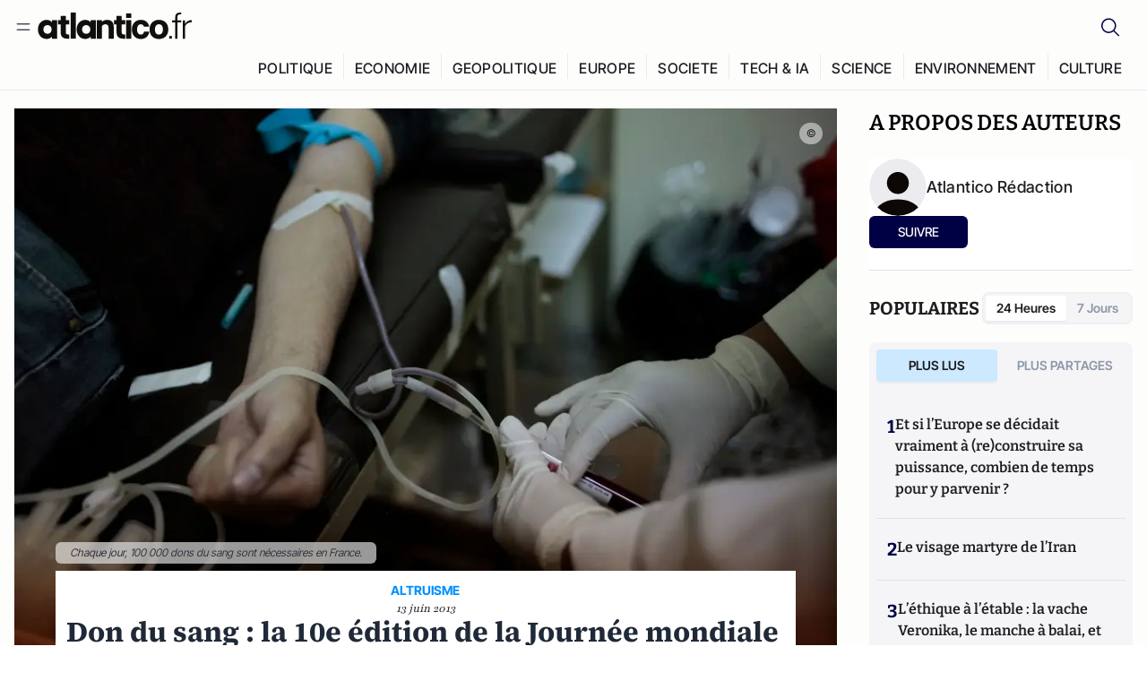

--- FILE ---
content_type: text/html;charset=utf-8
request_url: https://atlantico.fr/article/pepite/don-du-sang--la-10e-edition-de-la-journee-mondiale-des-donneurs-se-tient-vendredi
body_size: 32270
content:
<!DOCTYPE html><html  lang="fr"><head><meta charset="utf-8"><meta name="viewport" content="width=device-width, initial-scale=1"><script type="importmap">{"imports":{"#entry":"/v3_nuxt/BbuI-LQU.js"}}</script><title>Don du sang : la 10e édition de la Journée mondiale des donneurs se tient vendredi | Atlantico.fr</title><link rel="preconnect" href="https://securepubads.g.doubleclick.net"><script src="https://securepubads.g.doubleclick.net/tag/js/gpt.js" async type="8dec538f367ec93b7070644a-text/javascript"></script><script src="https://bisko.gjirafa.net/web/atlantico-sdk.js" async type="8dec538f367ec93b7070644a-text/javascript"></script><style>.slide-enter-active[data-v-7fdfb17c],.slide-leave-active[data-v-7fdfb17c]{transition:transform .3s ease}.slide-enter-from[data-v-7fdfb17c],.slide-leave-to[data-v-7fdfb17c]{transform:translate(100%)}.slide-enter-to[data-v-7fdfb17c],.slide-leave-from[data-v-7fdfb17c]{transform:translate(0)}.body[data-v-7fdfb17c]::-webkit-scrollbar{display:none}</style><style>.cursor-grab{cursor:grab;cursor:-webkit-grab}.cursor-grabbing{cursor:grabbing;cursor:-webkit-grabbing}</style><link rel="stylesheet" href="/v3_nuxt/entry.CUcwEuyd.css" crossorigin><link rel="preload" as="image" href="https://atlantico.codexcdn.net/assets/asugxNK14H8H4Ontq.jpg?width=1070&height=650&quality=75" fetchpriority="high"><link rel="modulepreload" as="script" crossorigin href="/v3_nuxt/BbuI-LQU.js"><link rel="modulepreload" as="script" crossorigin href="/v3_nuxt/CbEU4yfW.js"><link rel="modulepreload" as="script" crossorigin href="/v3_nuxt/CrTGtukx.js"><link rel="modulepreload" as="script" crossorigin href="/v3_nuxt/CUwIPzzo.js"><link rel="modulepreload" as="script" crossorigin href="/v3_nuxt/qqK01Dqc.js"><link rel="modulepreload" as="script" crossorigin href="/v3_nuxt/DQBslCSf.js"><link rel="modulepreload" as="script" crossorigin href="/v3_nuxt/DmrLrFZ4.js"><link rel="modulepreload" as="script" crossorigin href="/v3_nuxt/CN9sZZFA.js"><link rel="modulepreload" as="script" crossorigin href="/v3_nuxt/Av__j5bX.js"><link rel="modulepreload" as="script" crossorigin href="/v3_nuxt/Bw9yKQzT.js"><link rel="modulepreload" as="script" crossorigin href="/v3_nuxt/Bgyaxa9B.js"><link rel="modulepreload" as="script" crossorigin href="/v3_nuxt/DSWHsW7R.js"><link rel="modulepreload" as="script" crossorigin href="/v3_nuxt/BLMDDnHx.js"><link rel="modulepreload" as="script" crossorigin href="/v3_nuxt/L3iAslb-.js"><link rel="modulepreload" as="script" crossorigin href="/v3_nuxt/C5lP0Sm2.js"><link rel="modulepreload" as="script" crossorigin href="/v3_nuxt/C96V2tip.js"><link rel="modulepreload" as="script" crossorigin href="/v3_nuxt/CtV1-zTq.js"><link rel="modulepreload" as="script" crossorigin href="/v3_nuxt/lKj-Xg76.js"><link rel="modulepreload" as="script" crossorigin href="/v3_nuxt/7sJ2nx5a.js"><link rel="modulepreload" as="script" crossorigin href="/v3_nuxt/B7d8D2oU.js"><link rel="modulepreload" as="script" crossorigin href="/v3_nuxt/BGQIUTp7.js"><link rel="modulepreload" as="script" crossorigin href="/v3_nuxt/DTSa4G62.js"><link rel="modulepreload" as="script" crossorigin href="/v3_nuxt/CBqDzlCG.js"><link rel="modulepreload" as="script" crossorigin href="/v3_nuxt/DyYSNLvw.js"><link rel="modulepreload" as="script" crossorigin href="/v3_nuxt/toJM70vm.js"><link rel="modulepreload" as="script" crossorigin href="/v3_nuxt/xQP_G4VK.js"><link rel="modulepreload" as="script" crossorigin href="/v3_nuxt/CQW0_ILY.js"><link rel="modulepreload" as="script" crossorigin href="/v3_nuxt/Cq-AVeru.js"><link rel="modulepreload" as="script" crossorigin href="/v3_nuxt/BtE1as-T.js"><link rel="modulepreload" as="script" crossorigin href="/v3_nuxt/BBCnBT_3.js"><link rel="modulepreload" as="script" crossorigin href="/v3_nuxt/DkkhaLbn.js"><link rel="modulepreload" as="script" crossorigin href="/v3_nuxt/BT8OzHML.js"><link rel="modulepreload" as="script" crossorigin href="/v3_nuxt/Bi-VBjnN.js"><link rel="modulepreload" as="script" crossorigin href="/v3_nuxt/EFPKlz1m.js"><link rel="modulepreload" as="script" crossorigin href="/v3_nuxt/CtKeBRLj.js"><link rel="modulepreload" as="script" crossorigin href="/v3_nuxt/BVmf2DUE.js"><link rel="modulepreload" as="script" crossorigin href="/v3_nuxt/DlAUqK2U.js"><link rel="modulepreload" as="script" crossorigin href="/v3_nuxt/BMnz9UFB.js"><link rel="modulepreload" as="script" crossorigin href="/v3_nuxt/C_UEiUxm.js"><link rel="preload" as="fetch" fetchpriority="low" crossorigin="anonymous" href="/v3_nuxt/builds/meta/f6111475-5a1b-41cc-99dc-eaeb2df48e38.json"><script src="https://cdn.tonos.tech/sdk/tonos-script-stg.js?aId=0e0e4cf9b7e54af3a437480933e69d6d&t=web" data-cfasync="false" defer></script><script src="https://www.instagram.com/embed.js" defer type="8dec538f367ec93b7070644a-text/javascript"></script><link rel="dns-prefetch" href="https://securepubads.g.doubleclick.net"><link rel="prefetch" as="image" type="image/svg+xml" href="/v3_nuxt/error-illustration.DUkv96ME.svg"><link rel="prefetch" as="image" type="image/svg+xml" href="/v3_nuxt/subscribe-img.BwIj5q4I.svg"><link rel="prefetch" as="style" crossorigin href="/v3_nuxt/index.7-qUVTK2.css"><link rel="prefetch" as="script" crossorigin href="/v3_nuxt/ByxH9N2D.js"><link rel="prefetch" as="script" crossorigin href="/v3_nuxt/CKyTZGUy.js"><link rel="prefetch" as="script" crossorigin href="/v3_nuxt/CRsmAEJ5.js"><link rel="prefetch" as="script" crossorigin href="/v3_nuxt/Kvs9Xklx.js"><link rel="prefetch" as="script" crossorigin href="/v3_nuxt/BfekSUo5.js"><link rel="prefetch" as="script" crossorigin href="/v3_nuxt/BCmjVHhZ.js"><link rel="prefetch" as="script" crossorigin href="/v3_nuxt/P4A8BktA.js"><link rel="prefetch" as="script" crossorigin href="/v3_nuxt/DPhpZ5tO.js"><link rel="prefetch" as="script" crossorigin href="/v3_nuxt/BkUQsuUD.js"><link rel="prefetch" as="script" crossorigin href="/v3_nuxt/CS7CaD1L.js"><link rel="prefetch" as="script" crossorigin href="/v3_nuxt/CIsRdh3A.js"><link rel="prefetch" as="script" crossorigin href="/v3_nuxt/C_3HF7rD.js"><link rel="prefetch" as="script" crossorigin href="/v3_nuxt/BSkaNyY1.js"><meta name="robots" content="max-image-preview:large"><link rel="icon" type="image/x-icon" href="/favicon.ico"><link rel="icon" type="image/svg" href="/atlantico-short-logo.svg"><script type="application/ld+json" data-hid="schemaOrganization">
    {
      "@context": "https://schema.org",
      "@type": "NewsMediaOrganization",
      "name": "Atlantico.fr",
      "url": "https://atlantico.fr",
      "slogan": "Êtes-vous prêt à changer d'avis ?",
      "logo": "https://atlantico.codexcdn.net/assets/aseAg7UxDo15736OI.png",
      "sameAs": [
        "https://www.facebook.com/atlantico.franc",
        "https://twitter.com/atlantico_fr",
        "https://www.linkedin.com/company/atlantico/"
      ]
    }
    </script><script type="8dec538f367ec93b7070644a-text/javascript">
              (function(w,d,s,l,i){w[l]=w[l]||[];w[l].push({'gtm.start':
              new Date().getTime(),event:'gtm.js'});var f=d.getElementsByTagName(s)[0],
              j=d.createElement(s),dl=l!='dataLayer'?'&l='+l:'';j.async=true;j.src=
              'https://www.googletagmanager.com/gtm.js?id='+i+dl;f.parentNode.insertBefore(j,f);
              })(window,document,'script','dataLayer','GTM-K3S7WXR');
              </script><meta name="description" content="Il s'agit d'une journée essentielle pour sensibiliser l'opinion. Chaque jour, 100 000 dons sont nécessaires en France."><meta name="keywords" content="don du sang,Etablissement français du sang"><meta name="publisher" content="Atlantico"><meta property="og:title" content="Don du sang : la 10e édition de la Journée mondiale des donneurs se tient vendredi"><meta property="og:description" content="Il s'agit d'une journée essentielle pour sensibiliser l'opinion. Chaque jour, 100 000 dons sont nécessaires en France."><meta property="og:url" content="https://atlantico.fr/article/pepite/don-du-sang--la-10e-edition-de-la-journee-mondiale-des-donneurs-se-tient-vendredi"><meta property="og:image" content="https://atlantico.codexcdn.net/assets/asugxNK14H8H4Ontq.jpg?width=700&height=500&quality=75"><meta name="og:site_name" content="Atlantico"><meta property="og:type" content="article"><meta property="fb:app_id" content="1093005977806886"><meta name="msapplication-TileColor" content="#2b5797"><meta name="theme-color" content="#00014b"><meta name="apple-itunes-app" content="app-id=1564440160, app-argument=atlanticofr://?xto=AL-1-[iOS_Banner]"><meta name="al:ios:app_store_id" content="1564440160"><meta name="al:ios:app_name" content="Atlantico"><meta name="al:ios:url" content="atlanticofr://?xto=AL-1-[Autres]"><meta name="al:android:app_name" content="Atlantico"><meta name="al:android:package" content="com.talmont.atlantico"><meta name="al:android:url" content="atlanticofr://?xto=AL-1-[Autres]"><meta name="al:web:url" content="https://atlantico.fr"><meta name="apple-mobile-web-app-title" content="Atlantico"><meta name="twitter:app:id:googleplay" content="com.talmont.atlantico"><meta name="twitter:app:name:googleplay" content="Atlantico"><meta name="twitter:app:url:googleplay" content="https://atlantico.fr"><meta name="twitter:app:id:iphone" content="1564440160"><meta name="twitter:app:name:iphone" content="Atlantico .fr"><meta property="twitter:title" content="Don du sang : la 10e édition de la Journée mondiale des donneurs se tient vendredi"><meta property="twitter:url" content="https://atlantico.fr/article/pepite/don-du-sang--la-10e-edition-de-la-journee-mondiale-des-donneurs-se-tient-vendredi"><meta property="twitter:image" content="https://atlantico.codexcdn.net/assets/asugxNK14H8H4Ontq.jpg?width=700&height=500&quality=75"><meta property="twitter:description" content="Il s'agit d'une journée essentielle pour sensibiliser l'opinion. Chaque jour, 100 000 dons sont nécessaires en France."><link rel="canonical" href="https://atlantico.fr/article/pepite/don-du-sang--la-10e-edition-de-la-journee-mondiale-des-donneurs-se-tient-vendredi"><link rel="mask-icon" href="/safari-pinned-tab.svg" color="#00014b"><link rel="apple-touch-icon" href="/apple-touch-icon.svg" sizes="180x180"><link rel="alternate" type="application/rss+xml" href="https://rss.atlantico.fr" title="Atlantico RSS"><script type="8dec538f367ec93b7070644a-text/javascript">
        window._taboola = window._taboola || [];
        _taboola.push({unified_id:'', user_type:'other', paywall:false});
        _taboola.push({premium: false});
        _taboola.push({article:'auto'});
        !function (e, f, u, i) {
          if (!document.getElementById(i)){
            e.async = 1;
            e.src = u;
            e.id = i;
            f.parentNode.insertBefore(e, f);
          }
        }(document.createElement('script'),
        document.getElementsByTagName('script')[0],
        '//cdn.taboola.com/libtrc/atlantico-/loader.js',
        'tb_loader_script');
        if(window.performance && typeof window.performance.mark == 'function')
          {window.performance.mark('tbl_ic');}
      </script><meta property="og:image:url" content="https://atlantico.codexcdn.net/assets/asugxNK14H8H4Ontq.jpg?width=700&height=500&quality=75"><meta property="og:article:published_time" content="2013-06-13T09:14:26.000Z"><meta property="og:article:section" content="Santé"><meta property="twitter:card" content="summary_large_image"><meta property="twitter:site" content="@atlantico_fr"><script type="application/ld+json" data-hid="schemaArticle">
      {
        "@context": "https://schema.org",
        "@type": "NewsArticle",
        "headline": "Don du sang : la 10e édition de la Journée mondiale des donneurs se tient vendredi",
        "url": "https://atlantico.fr/article/pepite/don-du-sang--la-10e-edition-de-la-journee-mondiale-des-donneurs-se-tient-vendredi",
        "description": "Il s'agit d'une journée essentielle pour sensibiliser l'opinion. Chaque jour, 100 000 dons sont nécessaires en France.",
        "articleBody": "Il s'agit d'une journée essentielle pour sensibiliser l'opinion. Chaque jour, 100 000 dons sont nécessaires en France.",
        "image": "https://atlantico.codexcdn.net/assets/asugxNK14H8H4Ontq.jpg?width=700&height=500&quality=75",
        "datePublished": "2013-06-13T09:14:26.000Z",
        "dateCreated": "",
        "dateModified": "",
        "publisher": {
          "@type": "Organization",
          "name": "Atlantico",
          "logo": {
            "@type": "ImageObject",
            "url": "https://atlantico.codexcdn.net/assets/aseAg7UxDo15736OI.png"
          }
        },
        "articleSection": "Santé",
        "keywords": ["Atlantico","don du sang","Etablissement français du sang"],
        "author": [{
              "@type": "Person",
              "name": "Atlantico Rédaction",
              "url": "https://atlantico.fr/author/atlantico-redaction-1500154"
            }],
        "mainEntityOfPage": "https://atlantico.fr/article/pepite/don-du-sang--la-10e-edition-de-la-journee-mondiale-des-donneurs-se-tient-vendredi"
      }
    </script><script type="application/ld+json">{"@context":"https://schema.org","@type":"BreadcrumbList","itemListElement":[{"@type":"ListItem","position":1,"name":"A la une","item":"https://atlantico.fr"},{"@type":"ListItem","position":2,"name":"Pépites","item":"https://atlantico.fr/explore/pepites"},{"@type":"ListItem","position":3,"name":"Santé","item":"https://atlantico.fr/explore/pepites/sante"},{"@type":"ListItem","position":4,"name":"Don du sang : la 10e édition de la Journée mondiale des donneurs se tient vendredi | Atlantico.fr","item":"https://atlantico.fr/article/pepite/don-du-sang--la-10e-edition-de-la-journee-mondiale-des-donneurs-se-tient-vendredi"}]}</script><script type="8dec538f367ec93b7070644a-module" src="/v3_nuxt/BbuI-LQU.js" crossorigin></script></head><body  class=""><noscript><iframe src="https://www.googletagmanager.com/ns.html?id=GTM-K3S7WXR"
          height="0" width="0" style="display:none;visibility:hidden"></iframe></noscript><!--teleport start anchor--><!----><!--teleport anchor--><div id="__nuxt"><div><div class="relative bg-[#FDFDFC]"><header class="sticky top-0 z-[9999] border-b border-[#EBEBF0] bg-[#fdfdfc] px-4 py-3 max-container:px-0 print:hidden [@media(min-width:1360px)]:pb-0 [@media(min-width:1361px)]:min-h-[105px]"><nav class="mx-auto flex min-h-9 max-w-[1360px] items-center justify-between"><div class="flex items-center gap-1.5 md:gap-5 [@media(min-width:375px)]:gap-3"><button class="hidden md:flex"><img src="data:image/svg+xml,%3csvg%20width=&#39;20&#39;%20height=&#39;20&#39;%20viewBox=&#39;0%200%2020%2020&#39;%20fill=&#39;none&#39;%20xmlns=&#39;http://www.w3.org/2000/svg&#39;%3e%3cpath%20d=&#39;M3.33334%206.6665H16.6667M3.33334%2013.3332H16.6667&#39;%20stroke=&#39;%23494F5A&#39;%20stroke-width=&#39;1.5&#39;%20stroke-linecap=&#39;round&#39;%20stroke-linejoin=&#39;round&#39;/%3e%3c/svg%3e" alt="Menu icon" width="20" height="20" class="h-5 w-5 cursor-pointer"></button><a href="/" class=""><img src="/logo.svg" width="185" height="32" class="h-[32px] w-[185px]" alt="Atlantico logo"></a></div><div class="flex items-center justify-center gap-2 md:gap-3"><button class="mr-3 hidden md:flex"><img src="data:image/svg+xml,%3csvg%20width=&#39;24&#39;%20height=&#39;24&#39;%20viewBox=&#39;0%200%2024%2024&#39;%20fill=&#39;none&#39;%20xmlns=&#39;http://www.w3.org/2000/svg&#39;%3e%3cpath%20d=&#39;M21.2765%2021.6164L15.6125%2015.9523C16.9735%2014.3183%2017.6522%2012.2225%2017.5074%2010.1009C17.3625%207.97924%2016.4053%205.99512%2014.8348%204.56126C13.2644%203.12741%2011.2016%202.35421%209.07555%202.40253C6.94953%202.45084%204.92397%203.31694%203.42026%204.82065C1.91655%206.32436%201.05045%208.34992%201.00213%2010.4759C0.953823%2012.602%201.72702%2014.6648%203.16087%2016.2352C4.59473%2017.8057%206.57885%2018.7629%208.70048%2018.9078C10.8221%2019.0526%2012.9179%2018.3739%2014.5519%2017.0129L20.216%2022.6769L21.2765%2021.6164ZM2.52654%2010.6769C2.52654%209.34191%202.92243%208.03687%203.66412%206.92684C4.40582%205.8168%205.46003%204.95164%206.69343%204.44075C7.92683%203.92986%209.28403%203.79618%2010.5934%204.05663C11.9028%204.31709%2013.1055%204.95996%2014.0495%205.90396C14.9935%206.84797%2015.6364%208.0507%2015.8968%209.36008C16.1573%2010.6694%2016.0236%2012.0266%2015.5127%2013.26C15.0018%2014.4935%2014.1367%2015.5477%2013.0266%2016.2894C11.9166%2017.0311%2010.6116%2017.4269%209.27654%2017.4269C7.48694%2017.425%205.77121%2016.7132%204.50577%2015.4477C3.24033%2014.1823%202.52853%2012.4665%202.52654%2010.6769Z&#39;%20fill=&#39;%23000044&#39;/%3e%3c/svg%3e" alt="Search icon" width="24" height="24"></button><span></span><button class="flex md:hidden"><img src="data:image/svg+xml,%3csvg%20width=&#39;20&#39;%20height=&#39;20&#39;%20viewBox=&#39;0%200%2020%2020&#39;%20fill=&#39;none&#39;%20xmlns=&#39;http://www.w3.org/2000/svg&#39;%3e%3cpath%20d=&#39;M3.33334%206.6665H16.6667M3.33334%2013.3332H16.6667&#39;%20stroke=&#39;%23494F5A&#39;%20stroke-width=&#39;1.5&#39;%20stroke-linecap=&#39;round&#39;%20stroke-linejoin=&#39;round&#39;/%3e%3c/svg%3e" alt="Menu icon" width="20" height="20" class="h-5 w-5 cursor-pointer"></button></div></nav><div class="mx-auto mt-3 max-w-[1360px] items-end justify-end gap-1 [@media(max-width:1023px)]:hidden [@media(min-width:1024px)]:flex"><div class="flex pb-4 [@media(min-width:1024px)]:pb-0"><!--[--><div class="border-r border-[#EBEBF0] px-2 pt-1 last:border-none [@media(max-width:1360px)]:px-1"><a href="/explore/all/politique" class="px-3 pb-4 pt-1 text-sm font-medium uppercase leading-[125%] tracking-[0.02em] text-gray10 hover:border-b-4 hover:border-link-blue hover:bg-[#EBEBF0] xl:text-base [@media(max-width:1360px)]:px-2">POLITIQUE</a></div><div class="border-r border-[#EBEBF0] px-2 pt-1 last:border-none [@media(max-width:1360px)]:px-1"><a href="/explore/all/economie" class="px-3 pb-4 pt-1 text-sm font-medium uppercase leading-[125%] tracking-[0.02em] text-gray10 hover:border-b-4 hover:border-link-blue hover:bg-[#EBEBF0] xl:text-base [@media(max-width:1360px)]:px-2">ECONOMIE</a></div><div class="border-r border-[#EBEBF0] px-2 pt-1 last:border-none [@media(max-width:1360px)]:px-1"><a href="/explore/all/geopolitique" class="px-3 pb-4 pt-1 text-sm font-medium uppercase leading-[125%] tracking-[0.02em] text-gray10 hover:border-b-4 hover:border-link-blue hover:bg-[#EBEBF0] xl:text-base [@media(max-width:1360px)]:px-2">GEOPOLITIQUE</a></div><div class="border-r border-[#EBEBF0] px-2 pt-1 last:border-none [@media(max-width:1360px)]:px-1"><a href="/explore/all/europe" class="px-3 pb-4 pt-1 text-sm font-medium uppercase leading-[125%] tracking-[0.02em] text-gray10 hover:border-b-4 hover:border-link-blue hover:bg-[#EBEBF0] xl:text-base [@media(max-width:1360px)]:px-2">EUROPE</a></div><div class="border-r border-[#EBEBF0] px-2 pt-1 last:border-none [@media(max-width:1360px)]:px-1"><a href="/explore/all/societe" class="px-3 pb-4 pt-1 text-sm font-medium uppercase leading-[125%] tracking-[0.02em] text-gray10 hover:border-b-4 hover:border-link-blue hover:bg-[#EBEBF0] xl:text-base [@media(max-width:1360px)]:px-2">SOCIETE</a></div><div class="border-r border-[#EBEBF0] px-2 pt-1 last:border-none [@media(max-width:1360px)]:px-1"><a href="/explore/all/tech-ia" class="px-3 pb-4 pt-1 text-sm font-medium uppercase leading-[125%] tracking-[0.02em] text-gray10 hover:border-b-4 hover:border-link-blue hover:bg-[#EBEBF0] xl:text-base [@media(max-width:1360px)]:px-2">TECH &amp; IA</a></div><div class="border-r border-[#EBEBF0] px-2 pt-1 last:border-none [@media(max-width:1360px)]:px-1"><a href="/explore/all/science" class="px-3 pb-4 pt-1 text-sm font-medium uppercase leading-[125%] tracking-[0.02em] text-gray10 hover:border-b-4 hover:border-link-blue hover:bg-[#EBEBF0] xl:text-base [@media(max-width:1360px)]:px-2">SCIENCE</a></div><div class="border-r border-[#EBEBF0] px-2 pt-1 last:border-none [@media(max-width:1360px)]:px-1"><a href="/explore/all/environnement" class="px-3 pb-4 pt-1 text-sm font-medium uppercase leading-[125%] tracking-[0.02em] text-gray10 hover:border-b-4 hover:border-link-blue hover:bg-[#EBEBF0] xl:text-base [@media(max-width:1360px)]:px-2">ENVIRONNEMENT</a></div><div class="border-r border-[#EBEBF0] px-2 pt-1 last:border-none [@media(max-width:1360px)]:px-1"><a href="/explore/all/culture" class="px-3 pb-4 pt-1 text-sm font-medium uppercase leading-[125%] tracking-[0.02em] text-gray10 hover:border-b-4 hover:border-link-blue hover:bg-[#EBEBF0] xl:text-base [@media(max-width:1360px)]:px-2">CULTURE</a></div><!--]--></div></div><!----><!----></header><!--teleport start--><!--teleport end--><!----><!----><!----><!----><!--[--><!----><aside class="translate-x-full md:-translate-x-full fixed right-0 top-0 z-[99999] h-full w-full transform overflow-y-auto bg-[#F9FAFB] transition-transform duration-300 ease-in-out sm:max-w-[400px] md:left-0"><div class="sticky top-0 z-10 flex min-h-[57px] items-end justify-between border-b border-[#EBEBF0] bg-[#FDFDFC] px-5 py-1.5 pr-2 [@media(min-width:1361px)]:min-h-[105px] [@media(min-width:1361px)]:py-3"><span class="font-bitter text-2xl font-bold uppercase text-gray10"> Menu </span><div class="block w-fit"><img src="data:image/svg+xml,%3csvg%20width=&#39;13&#39;%20height=&#39;12&#39;%20viewBox=&#39;0%200%2013%2012&#39;%20fill=&#39;none&#39;%20xmlns=&#39;http://www.w3.org/2000/svg&#39;%3e%3cpath%20fill-rule=&#39;evenodd&#39;%20clip-rule=&#39;evenodd&#39;%20d=&#39;M2.89254%209.35355C3.0878%209.54882%203.40439%209.54882%203.59965%209.35355L6.24609%206.70711L8.89254%209.35355C9.0878%209.54882%209.40439%209.54882%209.59965%209.35355C9.79491%209.15829%209.79491%208.84171%209.59965%208.64645L6.9532%206L9.59965%203.35355C9.79491%203.15829%209.79491%202.84171%209.59965%202.64645C9.40439%202.45118%209.0878%202.45118%208.89254%202.64645L6.24609%205.29289L3.59965%202.64645C3.40439%202.45118%203.0878%202.45118%202.89254%202.64645C2.69728%202.84171%202.69728%203.15829%202.89254%203.35355L5.53899%206L2.89254%208.64645C2.69728%208.84171%202.69728%209.15829%202.89254%209.35355Z&#39;%20fill=&#39;%231C1E22&#39;/%3e%3c/svg%3e" alt="Close icon" class="cursor-pointer px-3 py-2" width="46" height="46"></div></div><div class="flex flex-col px-4"><div class="relative mt-6 flex"><img src="data:image/svg+xml,%3csvg%20width=&#39;24&#39;%20height=&#39;24&#39;%20viewBox=&#39;0%200%2024%2024&#39;%20fill=&#39;none&#39;%20xmlns=&#39;http://www.w3.org/2000/svg&#39;%3e%3cpath%20d=&#39;M21.2765%2021.6164L15.6125%2015.9523C16.9735%2014.3183%2017.6522%2012.2225%2017.5074%2010.1009C17.3625%207.97924%2016.4053%205.99512%2014.8348%204.56126C13.2644%203.12741%2011.2016%202.35421%209.07555%202.40253C6.94953%202.45084%204.92397%203.31694%203.42026%204.82065C1.91655%206.32436%201.05045%208.34992%201.00213%2010.4759C0.953823%2012.602%201.72702%2014.6648%203.16087%2016.2352C4.59473%2017.8057%206.57885%2018.7629%208.70048%2018.9078C10.8221%2019.0526%2012.9179%2018.3739%2014.5519%2017.0129L20.216%2022.6769L21.2765%2021.6164ZM2.52654%2010.6769C2.52654%209.34191%202.92243%208.03687%203.66412%206.92684C4.40582%205.8168%205.46003%204.95164%206.69343%204.44075C7.92683%203.92986%209.28403%203.79618%2010.5934%204.05663C11.9028%204.31709%2013.1055%204.95996%2014.0495%205.90396C14.9935%206.84797%2015.6364%208.0507%2015.8968%209.36008C16.1573%2010.6694%2016.0236%2012.0266%2015.5127%2013.26C15.0018%2014.4935%2014.1367%2015.5477%2013.0266%2016.2894C11.9166%2017.0311%2010.6116%2017.4269%209.27654%2017.4269C7.48694%2017.425%205.77121%2016.7132%204.50577%2015.4477C3.24033%2014.1823%202.52853%2012.4665%202.52654%2010.6769Z&#39;%20fill=&#39;%23000044&#39;/%3e%3c/svg%3e" alt="Search icon" width="16" height="16" class="absolute left-4 top-3.5"><input value="" type="text" placeholder="Recherche..." class="w-full rounded border border-[#8E98A83D] bg-white py-[11px] pl-10 text-sm text-gray7 outline-none"></div></div><nav class="flex flex-col p-5"><!----><button style="" class="mt-2 flex h-[40px] justify-center rounded bg-[#E6E6EC] px-3 py-2.5 text-sm font-medium uppercase text-black md:hidden"> Je me connecte </button><!----><span class="mb-2 text-base font-medium uppercase text-gray10"> Categories </span><!--[--><a href="/explore/decryptages" class="border border-[#F6F6F6] bg-white p-3 text-base font-medium text-gray9 hover:bg-gray1 rounded-t-lg">Décryptages</a><a href="/explore/dossiers" class="border border-[#F6F6F6] bg-white p-3 text-base font-medium text-gray9 hover:bg-gray1">Dossiers</a><a href="/explore/rdvs" class="border border-[#F6F6F6] bg-white p-3 text-base font-medium text-gray9 hover:bg-gray1">Rendez-Vous</a><a href="/explore/videos" class="border border-[#F6F6F6] bg-white p-3 text-base font-medium text-gray9 hover:bg-gray1">Vidéos</a><a href="/explore/podcasts" class="border border-[#F6F6F6] bg-white p-3 text-base font-medium text-gray9 hover:bg-gray1">Podcasts</a><!--]--><button class="&#39;border rounded-b-lg&#39;, border-[#F6F6F6] bg-white p-3 text-left text-base font-medium text-gray9 hover:bg-gray1"> Plus Lus </button><div class="mt-9"><span class="text-gray8 mb-2 block text-xs uppercase"> Recevez notre newsletter </span><form class="relative"><input value="" placeholder="Entrez votre email pour recevoir la newsletter" class="w-full rounded border border-gray2 bg-white py-3 pl-4 pr-10 text-sm text-gray7 outline-none pr-12"><button type="submit" class="mt-2 min-h-[42.41px] w-full rounded-[4px] border border-brand9 bg-yellow-btn p-2.5 text-base font-medium uppercase text-brand9"><p>S&#39;inscrire</p></button></form><!----></div><p class="mb-6 mt-2 text-sm text-[#32363E]"> En cliquant sur s&#39;inscrire, vous confirmez que vous acceptez nos <a href="/conditions-generales" class="font-medium text-brand9 underline"> Termes et Conditions </a></p><div class="flex flex-col border-b border-[#E5E5E7] pb-3"><span class="mb-2 text-base font-medium uppercase text-gray10"> Themes </span><!--[--><a href="/explore/all/politique" class="border border-[#F6F6F6] bg-white p-3 text-base font-medium text-gray9 hover:bg-gray1 rounded-t-lg">Politique</a><a href="/explore/all/economie" class="border border-[#F6F6F6] bg-white p-3 text-base font-medium text-gray9 hover:bg-gray1">Economie</a><a href="/explore/all/geopolitique" class="border border-[#F6F6F6] bg-white p-3 text-base font-medium text-gray9 hover:bg-gray1">Géopolitique</a><a href="/explore/all/europe" class="border border-[#F6F6F6] bg-white p-3 text-base font-medium text-gray9 hover:bg-gray1">Europe</a><a href="/explore/all/societe" class="border border-[#F6F6F6] bg-white p-3 text-base font-medium text-gray9 hover:bg-gray1">Société</a><a href="/explore/all/tech-ia" class="border border-[#F6F6F6] bg-white p-3 text-base font-medium text-gray9 hover:bg-gray1">Tech &amp; IA</a><a href="/explore/all/science" class="border border-[#F6F6F6] bg-white p-3 text-base font-medium text-gray9 hover:bg-gray1">Science</a><a href="/explore/all/environnement" class="border border-[#F6F6F6] bg-white p-3 text-base font-medium text-gray9 hover:bg-gray1">Environnement</a><a href="/explore/all/culture" class="border border-[#F6F6F6] bg-white p-3 text-base font-medium text-gray9 hover:bg-gray1 rounded-b-lg">Culture</a><!--]--></div><a href="/about" class="mt-3 flex items-center justify-between gap-1.5 rounded-lg bg-white p-3 text-base font-medium tracking-[0.32px] text-brand9"><div class="flex items-center gap-2"><img src="data:image/svg+xml,%3csvg%20width=&#39;18&#39;%20height=&#39;18&#39;%20viewBox=&#39;0%200%2018%2018&#39;%20fill=&#39;none&#39;%20xmlns=&#39;http://www.w3.org/2000/svg&#39;%3e%3cpath%20d=&#39;M8.94284%2011.9219C10.5556%2011.9219%2011.713%2010.7455%2011.713%209.00006C11.713%207.25449%2010.5556%206.09723%208.94284%206.09723C7.31119%206.09723%206.17275%207.25449%206.17275%209.00006C6.17275%2010.7455%207.31119%2011.9219%208.94284%2011.9219ZM2.54883%208.981C2.54883%205.20526%205.0534%202.625%208.2788%202.625C9.79661%202.625%2011.0489%203.19433%2011.9406%204.16185V2.8337H15.4507V15.1663H11.9406V13.8192C11.0489%2014.8059%209.79661%2015.375%208.2788%2015.375C5.0534%2015.375%202.54883%2012.7758%202.54883%208.981Z&#39;%20fill=&#39;%23100F0D&#39;/%3e%3c/svg%3e" alt="Atlantico logo with letter" width="18" height="18"> Atlantico, c&#39;est qui, c&#39;est quoi ? </div><img src="data:image/svg+xml,%3csvg%20width=&#39;7&#39;%20height=&#39;12&#39;%20viewBox=&#39;0%200%207%2012&#39;%20fill=&#39;none&#39;%20xmlns=&#39;http://www.w3.org/2000/svg&#39;%3e%3cpath%20d=&#39;M5.37468%206.00015C5.37468%206.00951%205.36922%205.92882%205.24935%205.72997C5.13977%205.54819%204.97124%205.32725%204.74968%205.07648C4.30792%204.57658%203.70724%204.01381%203.09033%203.47818C2.4764%202.94513%201.86029%202.45072%201.39681%202.08902C1.16539%201.90841%200.972209%201.7609%200.83773%201.65933C0.770628%201.60865%200.717867%201.56947%200.682294%201.54296C0.664635%201.52979%200.651394%201.51949%200.642418%201.51285C0.637925%201.50952%200.634011%201.50713%200.631838%201.50552C0.630825%201.50477%200.629867%201.50424%200.629397%201.50389V1.50308C0.351496%201.29841%200.292139%200.907798%200.496747%200.62987C0.701417%200.351971%201.09203%200.292618%201.36996%200.49722H1.37077L1.37158%200.498034C1.3723%200.49856%201.37358%200.499542%201.37484%200.500475C1.37746%200.502411%201.38145%200.505074%201.38623%200.508613C1.39614%200.515949%201.41071%200.526453%201.42936%200.540352C1.46699%200.568392%201.52182%200.609932%201.59131%200.662422C1.73026%200.767374%201.92861%200.918353%202.16586%201.1035C2.63981%201.47338%203.27405%201.98215%203.90983%202.53417C4.54256%203.08354%205.19162%203.68799%205.68718%204.24885C5.93436%204.5286%206.15646%204.81282%206.32032%205.08462C6.47376%205.33922%206.62468%205.66153%206.62468%206.00015C6.62468%206.33877%206.47376%206.66107%206.32032%206.91568C6.15646%207.18748%205.93436%207.4717%205.68718%207.75145C5.19162%208.31231%204.54256%208.91677%203.90983%209.46613C3.27392%2010.0183%202.63903%2010.5269%202.16504%2010.8968C1.9279%2011.0819%201.73022%2011.233%201.59131%2011.3379C1.52182%2011.3904%201.46699%2011.4319%201.42936%2011.4599C1.41072%2011.4738%201.39614%2011.4843%201.38623%2011.4917C1.38148%2011.4952%201.37746%2011.4979%201.37484%2011.4998C1.3736%2011.5007%201.3723%2011.5017%201.37158%2011.5023L1.37077%2011.5031H1.36996C1.09202%2011.7077%200.701421%2011.6483%200.496747%2011.3704C0.292119%2011.0925%200.351484%2010.7019%200.629397%2010.4972V10.4964C0.62987%2010.4961%200.630816%2010.4955%200.631838%2010.4948C0.633958%2010.4932%200.637276%2010.4907%200.641604%2010.4875C0.650583%2010.4808%200.664508%2010.4706%200.682294%2010.4573C0.717871%2010.4308%200.770618%2010.3917%200.83773%2010.341C0.97221%2010.2394%201.16539%2010.0919%201.39681%209.91128C1.86026%209.54961%202.47563%209.05512%203.08952%208.52212C3.70655%207.9864%204.30784%207.42381%204.74968%206.92382C4.97124%206.67305%205.13977%206.45211%205.24935%206.27033C5.3692%206.07149%205.37468%205.99081%205.37468%206.00015Z&#39;%20fill=&#39;%23494F5A&#39;/%3e%3c/svg%3e" alt="Arrow right icon" width="16" height="16" class="h-4 w-4"></a><div class="my-3 border-b"></div><ul class="flex flex-wrap gap-4"><!--[--><li><a href="/about" class="text-base font-medium tracking-[0.56px] text-gray9 hover:text-link-blue">À propos de nous</a></li><li><a href="/contact" class="text-base font-medium tracking-[0.56px] text-gray9 hover:text-link-blue">Nous contacter</a></li><li><a href="/cgv" class="text-base font-medium tracking-[0.56px] text-gray9 hover:text-link-blue">CGV</a></li><li><a href="/legal" class="text-base font-medium tracking-[0.56px] text-gray9 hover:text-link-blue">Mentions légales</a></li><li><button type="button" class="cursor-pointer text-base font-medium tracking-[0.56px] text-gray9 hover:text-link-blue">Gestion de la publicité</button></li><li><button type="button" class="cursor-pointer text-base font-medium tracking-[0.56px] text-gray9 hover:text-link-blue">Gestion des cookies</button></li><li><a href="/politique-de-confidentialite" class="text-base font-medium tracking-[0.56px] text-gray9 hover:text-link-blue">Politique de confidentialité</a></li><li><a href="/politique-daccessibilite" class="text-base font-medium tracking-[0.56px] text-gray9 hover:text-link-blue">Politique d’accessibilité</a></li><li><a href="/politique-relative-aux-cookies" class="text-base font-medium tracking-[0.56px] text-gray9 hover:text-link-blue">Politique relative aux cookies</a></li><li><a href="/conditions-generales" class="text-base font-medium tracking-[0.56px] text-gray9 hover:text-link-blue">Conditions générales d’utilisation</a></li><!--]--></ul></nav></aside><!--]--><main class="mx-auto w-full max-w-[1360px] px-4 pb-5 pt-0 lg:py-5 max-container:px-0"><!--[--><!--[--><!----><div class="lg:flex lg:w-full lg:justify-between lg:gap-10"><div class="lg:basis-[73.53%] lg:flex lg:min-w-0 lg:flex-col"><div id="tonos-content-id" value="premium-articles"></div><div><div class="relative mb-4 md:mb-6"><div class="-mx-4 flex flex-col md:mx-0 md:w-full"><div class="relative overflow-hidden"><!----><script src="/cdn-cgi/scripts/7d0fa10a/cloudflare-static/rocket-loader.min.js" data-cf-settings="8dec538f367ec93b7070644a-|49"></script><img onerror="this.setAttribute(&#39;data-error&#39;, 1)" width="1070" height="650" alt="Article cover" loading="eager" data-nuxt-img sizes="(max-width: 640px) 100vw, (max-width: 768px) 50vw, 33vw" srcset="https://atlantico.codexcdn.net/assets/asugxNK14H8H4Ontq.jpg?width=1070&amp;height=650&amp;quality=75 1w, https://atlantico.codexcdn.net/assets/asugxNK14H8H4Ontq.jpg?width=1070&amp;height=650&amp;quality=75 2w, https://atlantico.codexcdn.net/assets/asugxNK14H8H4Ontq.jpg?width=1070&amp;height=650&amp;quality=75 253w, https://atlantico.codexcdn.net/assets/asugxNK14H8H4Ontq.jpg?width=1070&amp;height=650&amp;quality=75 320w, https://atlantico.codexcdn.net/assets/asugxNK14H8H4Ontq.jpg?width=1070&amp;height=650&amp;quality=75 506w, https://atlantico.codexcdn.net/assets/asugxNK14H8H4Ontq.jpg?width=1070&amp;height=650&amp;quality=75 640w" fetchpriority="high" class="relative aspect-[4/3] max-h-[262px] w-full md:max-h-[666px] object-cover" src="https://atlantico.codexcdn.net/assets/asugxNK14H8H4Ontq.jpg?width=1070&amp;height=650&amp;quality=75"><div class="absolute right-4 top-4 flex cursor-pointer items-center justify-center gap-2 rounded-full bg-[#FAFAFA80] px-2 py-1"><p class="block text-xs text-gray10"> © </p><!----></div></div></div><div class="-mt-24 md:-mt-32 relative z-10 mx-auto grid justify-items-start md:max-w-[90%]"><div class="right-4 top-4 mb-2 rounded-md bg-[#fafafa9c] p-1 px-4 py-1 backdrop-blur-lg"><p class="line-clamp-2 text-xs italic text-gray9">Chaque jour, 100 000 dons du sang sont nécessaires en France.</p><!----></div><div class="flex w-full items-center justify-center bg-white p-3"><div class="flex flex-col items-center gap-4 text-center"><p class="text-sm font-bold uppercase text-link-blue">ALTRUISME</p><p class="font-playfair text-sm italic text-gray10">13 juin 2013</p><div class="flex w-full flex-col items-center gap-1 text-left"><h1 class="w-full text-left font-sourceSerif text-2xl font-bold text-gray-800 md:!text-[32px]">Don du sang : la 10e édition de la Journée mondiale des donneurs se tient vendredi</h1><p class="font-sourceSerif text-lg font-normal leading-[1.35] tracking-[0.02em] text-gray10 md:!text-2xl">Il s&#39;agit d&#39;une journée essentielle pour sensibiliser l&#39;opinion. Chaque jour, 100 000 dons sont nécessaires en France.</p></div><div class="flex items-center gap-x-2"><div class="flex -space-x-1.5"><!--[--><div><script src="/cdn-cgi/scripts/7d0fa10a/cloudflare-static/rocket-loader.min.js" data-cf-settings="8dec538f367ec93b7070644a-|49"></script><img onerror="this.setAttribute(&#39;data-error&#39;, 1)" width="20" height="20" alt="Photo of Atlantico Rédaction" loading="lazy" data-nuxt-img srcset="/_ipx/f_webp&amp;s_20x20/img/default-avatar.svg 1x, /_ipx/f_webp&amp;s_40x40/img/default-avatar.svg 2x" class="aspect-square rounded-full border-[1.5px] border-white bg-gray-200 object-cover" src="/_ipx/f_webp&amp;s_20x20/img/default-avatar.svg"></div><!--]--></div><div class="flex flex-wrap items-center font-medium text-sm"><!--[--><!--[--><a href="/author/atlantico-redaction-1500154" class="group flex cursor-pointer items-center gap-2 md:hover:underline">Atlantico Rédaction <img src="data:image/svg+xml,%3csvg%20width=&#39;8&#39;%20height=&#39;8&#39;%20viewBox=&#39;0%200%208%208&#39;%20fill=&#39;none&#39;%20xmlns=&#39;http://www.w3.org/2000/svg&#39;%3e%3cpath%20d=&#39;M0.583333%200V1.16667H5.59417L0%206.76083L0.8225%207.58333L6.41667%201.98917V7H7.58333V0H0.583333Z&#39;%20fill=&#39;%231C1E22&#39;/%3e%3c/svg%3e" alt="Go to Atlantico Rédaction page" width="8" height="8" loading="lazy" class="transition-transform duration-200 ease-in-out group-hover:scale-125"></a><!----><!--]--><!--]--></div></div><!----></div></div></div></div></div><div><div class="mb-10 md:mb-6"><!--[--><div><div class="flex flex-col-reverse flex-wrap items-center justify-center gap-4 md:flex-row md:border-b md:border-t md:px-3 md:py-6 md:pb-4 lg:justify-between"><div class="w-full flex-wrap items-center justify-between gap-3 md:flex lg:w-auto lg:justify-start"><div class="flex items-center gap-1"><button disabled class="cursor-not-allowed opacity-50 flex items-center gap-2 text-sm font-medium text-gray10"><img src="data:image/svg+xml,%3csvg%20width=&#39;14&#39;%20height=&#39;13&#39;%20viewBox=&#39;0%200%2014%2013&#39;%20fill=&#39;none&#39;%20xmlns=&#39;http://www.w3.org/2000/svg&#39;%3e%3cpath%20fill-rule=&#39;evenodd&#39;%20clip-rule=&#39;evenodd&#39;%20d=&#39;M6.913%201.66797C4.61182%201.66797%202.74634%203.53345%202.74634%205.83464V6.56431C3.60895%206.78633%204.24634%207.56938%204.24634%208.5013V10.5013C4.24634%2011.6059%203.35091%2012.5013%202.24634%2012.5013C1.14177%2012.5013%200.246338%2011.6059%200.246338%2010.5013V8.5013C0.246338%207.56938%200.883724%206.78633%201.74634%206.56431V5.83464C1.74634%202.98116%204.05953%200.667969%206.913%200.667969C9.76648%200.667969%2012.0797%202.98116%2012.0797%205.83464V6.56431C12.9423%206.78633%2013.5797%207.56938%2013.5797%208.5013V10.5013C13.5797%2011.6059%2012.6842%2012.5013%2011.5797%2012.5013C10.4751%2012.5013%209.57967%2011.6059%209.57967%2010.5013V8.5013C9.57967%207.56938%2010.2171%206.78633%2011.0797%206.56431V5.83464C11.0797%203.53345%209.21419%201.66797%206.913%201.66797ZM12.5797%2010.5013V8.5013C12.5797%207.94902%2012.132%207.5013%2011.5797%207.5013C11.0274%207.5013%2010.5797%207.94902%2010.5797%208.5013V10.5013C10.5797%2011.0536%2011.0274%2011.5013%2011.5797%2011.5013C12.132%2011.5013%2012.5797%2011.0536%2012.5797%2010.5013ZM3.24634%208.5013V10.5013C3.24634%2011.0536%202.79862%2011.5013%202.24634%2011.5013C1.69405%2011.5013%201.24634%2011.0536%201.24634%2010.5013V8.5013C1.24634%207.94902%201.69405%207.5013%202.24634%207.5013C2.79862%207.5013%203.24634%207.94902%203.24634%208.5013Z&#39;%20fill=&#39;black&#39;/%3e%3c/svg%3e" alt="Play icon" width="20" height="20"><span>Écoutez cet article</span></button><span class="text-sm text-gray8">0:00min </span></div><button class="after:content-[&#39;Lecture_normale&#39;] relative hidden h-9 w-9 items-center justify-center rounded-full border border-solid border-gray-200 p-2 after:absolute after:left-1/2 after:top-full after:mt-1 after:-translate-x-1/2 after:whitespace-nowrap after:rounded-md after:bg-[#4B4B5F] after:px-2 after:py-1 after:text-sm after:text-white after:opacity-0 after:transition hover:after:opacity-100 md:flex"><img src="data:image/svg+xml,%3csvg%20width=&#39;20&#39;%20height=&#39;21&#39;%20viewBox=&#39;0%200%2020%2021&#39;%20fill=&#39;none&#39;%20xmlns=&#39;http://www.w3.org/2000/svg&#39;%3e%3cpath%20d=&#39;M17.9534%209.871C18.2067%2010.2262%2018.3334%2010.4039%2018.3334%2010.6668C18.3334%2010.9297%2018.2067%2011.1074%2017.9534%2011.4627C16.8149%2013.059%2013.9077%2016.5002%2010%2016.5002C6.09234%2016.5002%203.1851%2013.059%202.04672%2011.4627C1.79336%2011.1074%201.66669%2010.9297%201.66669%2010.6668C1.66669%2010.4039%201.79336%2010.2262%202.04672%209.871C3.1851%208.2747%206.09234%204.8335%2010%204.8335C13.9077%204.8335%2016.8149%208.2747%2017.9534%209.871Z&#39;%20stroke=&#39;%231C1E22&#39;%20stroke-width=&#39;1.5&#39;/%3e%3cpath%20d=&#39;M12.5%2010.667C12.5%209.28624%2011.3807%208.16699%2010%208.16699C8.61925%208.16699%207.5%209.28624%207.5%2010.667C7.5%2012.0477%208.61925%2013.167%2010%2013.167C11.3807%2013.167%2012.5%2012.0477%2012.5%2010.667Z&#39;%20stroke=&#39;%231C1E22&#39;%20stroke-width=&#39;1.5&#39;/%3e%3c/svg%3e" alt="Zen reading icon" width="20" height="20"></button><div style="" class="hidden max-h-9 items-center rounded-full border border-gray2 md:flex"><button class="rounded-l-full px-4 py-2 hover:bg-gray-100 disabled:opacity-50"><span class="text-sm font-semibold text-gray10">Aa</span></button><div class="border-l border-r border-gray2 px-5 py-1.5"><span class="text-base font-semibold tabular-nums text-gray10">100%</span></div><button class="rounded-r-full px-4 py-2 hover:bg-gray-100 disabled:opacity-50"><span class="text-lg font-semibold text-gray10">Aa</span></button></div></div><div class="flex w-full items-center gap-2 lg:w-auto"><button class="flex w-full items-center justify-center gap-1.5 rounded-full bg-blueLight px-4 py-1.5 text-xs uppercase text-brand9 md:text-sm lg:w-auto xl:px-12"><img src="data:image/svg+xml,%3csvg%20width=&#39;15&#39;%20height=&#39;15&#39;%20viewBox=&#39;0%200%2015%2015&#39;%20fill=&#39;none&#39;%20xmlns=&#39;http://www.w3.org/2000/svg&#39;%3e%3cpath%20d=&#39;M6.75846%209.2522V3.06453C6.48778%203.34046%206.17919%203.68304%205.90226%204.00334C5.70057%204.23662%205.52045%204.45132%205.39071%204.60775C5.32588%204.68591%205.27387%204.74964%205.23804%204.79346C5.22019%204.81528%205.20631%204.83216%205.19702%204.84359C5.19237%204.84931%205.18852%204.85382%205.1862%204.85669C5.1852%204.85792%205.18445%204.85888%205.18392%204.85954L5.18335%204.86068C5.03145%205.04858%204.75545%205.07752%204.56755%204.92562C4.37976%204.77369%204.35073%204.49824%204.50261%204.31038V4.30981L4.50374%204.30925C4.50442%204.30841%204.50531%204.30684%204.50659%204.30526C4.50916%204.3021%204.51317%204.29751%204.51799%204.29159C4.52779%204.27952%204.5423%204.2617%204.56071%204.23918C4.59767%204.19398%204.65121%204.12868%204.71737%204.04891C4.8498%203.88924%205.03381%203.66968%205.24032%203.43083C5.64691%202.96056%206.16277%202.38917%206.54256%202.06079C6.72886%201.89972%206.96222%201.80459%207.21419%201.81527C7.43862%201.82479%207.64312%201.91699%207.80949%202.06079H7.81006C8.18969%202.3892%208.70519%202.96066%209.11174%203.43083C9.31824%203.66965%209.50225%203.88926%209.63468%204.04891C9.70086%204.12868%209.75438%204.19398%209.79134%204.23918C9.80977%204.26171%209.82426%204.27952%209.83407%204.29159C9.8389%204.29753%209.8429%204.30209%209.84546%204.30526C9.84674%204.30684%209.84763%204.30841%209.84831%204.30925L9.84945%204.30981V4.31038C10.0013%204.49824%209.97231%204.77368%209.78451%204.92562C9.59665%205.07752%209.32121%205.04848%209.16927%204.86068L9.16813%204.85954C9.16759%204.85887%209.16684%204.85791%209.16585%204.85669C9.16355%204.85385%209.16019%204.84924%209.1556%204.84359C9.1463%204.83215%209.13193%204.81536%209.11401%204.79346C9.07818%204.74964%209.02617%204.6859%208.96135%204.60775C8.8316%204.45134%208.65147%204.23659%208.44979%204.00334C8.18639%203.69871%207.89418%203.37409%207.63346%203.10555V9.2522C7.63346%209.49373%207.43746%209.68955%207.19596%209.6897C6.95434%209.6897%206.75847%209.49382%206.75846%209.2522Z&#39;%20fill=&#39;%23000044&#39;/%3e%3cpath%20d=&#39;M2.07715%209.83464V9.2513C2.07715%208.85016%202.07657%208.52295%202.09823%208.25781C2.12031%207.98758%202.16781%207.74348%202.28394%207.51555C2.4657%207.15889%202.75561%206.869%203.11222%206.68726C3.34016%206.57111%203.58426%206.52363%203.85449%206.50155C4.11962%206.47988%204.44683%206.48047%204.84798%206.48047C5.08961%206.48047%205.28548%206.67635%205.28548%206.91797C5.28548%207.15959%205.08961%207.35547%204.84798%207.35547C4.43239%207.35547%204.14693%207.35562%203.9257%207.3737C3.70962%207.39136%203.59329%207.42375%203.50928%207.46655C3.31728%207.56443%203.16108%207.72064%203.06323%207.9126C3.02042%207.99662%202.98804%208.11293%202.97038%208.32902C2.9523%208.55026%202.95215%208.83572%202.95215%209.2513V9.83464C2.95215%2010.5345%202.95315%2011.0155%203.00171%2011.3767C3.04858%2011.7252%203.13251%2011.896%203.25122%2012.0147C3.36993%2012.1334%203.54075%2012.2174%203.88924%2012.2642C4.25044%2012.3128%204.73148%2012.3138%205.43132%2012.3138H8.93132C9.63114%2012.3138%2010.1122%2012.3128%2010.4734%2012.2642C10.8219%2012.2174%2010.9927%2012.1334%2011.1114%2012.0147C11.2301%2011.896%2011.3141%2011.7252%2011.3609%2011.3767C11.4095%2011.0155%2011.4105%2010.5345%2011.4105%209.83464V9.2513C11.4105%208.83572%2011.4103%208.55026%2011.3923%208.32902C11.3746%208.11294%2011.3422%207.99662%2011.2994%207.9126C11.2015%207.72061%2011.0453%207.56442%2010.8534%207.46655C10.7693%207.42374%2010.653%207.39136%2010.4369%207.3737C10.2157%207.35562%209.93023%207.35547%209.51465%207.35547C9.27303%207.35547%209.07715%207.15959%209.07715%206.91797C9.07715%206.67635%209.27303%206.48047%209.51465%206.48047C9.91579%206.48047%2010.243%206.47988%2010.5081%206.50155C10.7784%206.52363%2011.0225%206.57112%2011.2504%206.68726C11.607%206.86901%2011.8969%207.1589%2012.0787%207.51555C12.1948%207.74348%2012.2423%207.98758%2012.2644%208.25781C12.2861%208.52295%2012.2855%208.85016%2012.2855%209.2513V9.83464C12.2855%2010.5096%2012.2861%2011.0599%2012.2279%2011.4929C12.168%2011.9386%2012.0384%2012.325%2011.7301%2012.6334C11.4216%2012.9418%2011.0352%2013.0714%2010.5896%2013.1313C10.1566%2013.1895%209.60633%2013.1888%208.93132%2013.1888H5.43132C4.7563%2013.1888%204.20606%2013.1895%203.77303%2013.1313C3.3274%2013.0714%202.94098%2012.9418%202.63257%2012.6334C2.32418%2012.325%202.1946%2011.9386%202.13469%2011.4929C2.07648%2011.0599%202.07715%2010.5096%202.07715%209.83464Z&#39;%20fill=&#39;%23000044&#39;/%3e%3c/svg%3e" alt="Share icon" width="20" height="20"> Partager </button><button class="flex w-full items-center justify-center gap-1.5 rounded-full bg-blueLight px-4 py-1.5 text-xs uppercase text-brand9 disabled:cursor-not-allowed disabled:opacity-50 md:text-sm lg:w-auto xl:px-12"><svg width="20" height="21" viewBox="0 0 20 21" xmlns="http://www.w3.org/2000/svg" fill="currentColor"><path fill-rule="evenodd" clip-rule="evenodd" d="M4.58333 17.3337L8.25 14.5837C9.28703 13.8059 10.713 13.8059 11.75 14.5837L15.4167 17.3337L15.4167 5.66699C15.4167 4.97664 14.857 4.41699 14.1667 4.41699L5.83333 4.41699C5.14297 4.41699 4.58333 4.97664 4.58333 5.66699L4.58333 17.3337ZM3.33333 18.167L3.33333 5.66699C3.33333 4.28628 4.45262 3.16699 5.83333 3.16699L14.1667 3.16699C15.5474 3.16699 16.6667 4.28628 16.6667 5.66699L16.6667 18.167C16.6667 18.8537 15.8827 19.2457 15.3333 18.8337L11 15.5837C10.4074 15.1392 9.59259 15.1392 9 15.5837L4.66666 18.8337C4.1173 19.2457 3.33333 18.8537 3.33333 18.167Z"></path></svg><span> Classer </span></button></div></div><div class="shadow-t-lg fixed bottom-0 left-0 z-20 w-full border-t border-gray-200 bg-white p-3 md:hidden"><div class="flex w-full items-center justify-between px-2"><div class="flex max-h-6 items-center justify-center"><div class="flex items-center text-center"><button class="py-2 disabled:opacity-50"><span class="text-sm font-semibold text-gray-800">Aa</span></button><div class="px-5 py-1.5"><span class="text-base font-semibold tabular-nums text-gray-800">100%</span></div><button class="py-2 disabled:opacity-50"><span class="text-lg font-semibold text-gray-800">Aa</span></button></div></div><div class="flex items-center gap-4"><button><img src="data:image/svg+xml,%3csvg%20width=&#39;20&#39;%20height=&#39;21&#39;%20viewBox=&#39;0%200%2020%2021&#39;%20fill=&#39;none&#39;%20xmlns=&#39;http://www.w3.org/2000/svg&#39;%3e%3cpath%20d=&#39;M17.9534%209.871C18.2067%2010.2262%2018.3334%2010.4039%2018.3334%2010.6668C18.3334%2010.9297%2018.2067%2011.1074%2017.9534%2011.4627C16.8149%2013.059%2013.9077%2016.5002%2010%2016.5002C6.09234%2016.5002%203.1851%2013.059%202.04672%2011.4627C1.79336%2011.1074%201.66669%2010.9297%201.66669%2010.6668C1.66669%2010.4039%201.79336%2010.2262%202.04672%209.871C3.1851%208.2747%206.09234%204.8335%2010%204.8335C13.9077%204.8335%2016.8149%208.2747%2017.9534%209.871Z&#39;%20stroke=&#39;%231C1E22&#39;%20stroke-width=&#39;1.5&#39;/%3e%3cpath%20d=&#39;M12.5%2010.667C12.5%209.28624%2011.3807%208.16699%2010%208.16699C8.61925%208.16699%207.5%209.28624%207.5%2010.667C7.5%2012.0477%208.61925%2013.167%2010%2013.167C11.3807%2013.167%2012.5%2012.0477%2012.5%2010.667Z&#39;%20stroke=&#39;%231C1E22&#39;%20stroke-width=&#39;1.5&#39;/%3e%3c/svg%3e" alt="Zen reading icon" width="22" height="22"><!----></button><button><img src="data:image/svg+xml,%3csvg%20width=&#39;15&#39;%20height=&#39;15&#39;%20viewBox=&#39;0%200%2015%2015&#39;%20fill=&#39;none&#39;%20xmlns=&#39;http://www.w3.org/2000/svg&#39;%3e%3cpath%20d=&#39;M6.75846%209.2522V3.06453C6.48778%203.34046%206.17919%203.68304%205.90226%204.00334C5.70057%204.23662%205.52045%204.45132%205.39071%204.60775C5.32588%204.68591%205.27387%204.74964%205.23804%204.79346C5.22019%204.81528%205.20631%204.83216%205.19702%204.84359C5.19237%204.84931%205.18852%204.85382%205.1862%204.85669C5.1852%204.85792%205.18445%204.85888%205.18392%204.85954L5.18335%204.86068C5.03145%205.04858%204.75545%205.07752%204.56755%204.92562C4.37976%204.77369%204.35073%204.49824%204.50261%204.31038V4.30981L4.50374%204.30925C4.50442%204.30841%204.50531%204.30684%204.50659%204.30526C4.50916%204.3021%204.51317%204.29751%204.51799%204.29159C4.52779%204.27952%204.5423%204.2617%204.56071%204.23918C4.59767%204.19398%204.65121%204.12868%204.71737%204.04891C4.8498%203.88924%205.03381%203.66968%205.24032%203.43083C5.64691%202.96056%206.16277%202.38917%206.54256%202.06079C6.72886%201.89972%206.96222%201.80459%207.21419%201.81527C7.43862%201.82479%207.64312%201.91699%207.80949%202.06079H7.81006C8.18969%202.3892%208.70519%202.96066%209.11174%203.43083C9.31824%203.66965%209.50225%203.88926%209.63468%204.04891C9.70086%204.12868%209.75438%204.19398%209.79134%204.23918C9.80977%204.26171%209.82426%204.27952%209.83407%204.29159C9.8389%204.29753%209.8429%204.30209%209.84546%204.30526C9.84674%204.30684%209.84763%204.30841%209.84831%204.30925L9.84945%204.30981V4.31038C10.0013%204.49824%209.97231%204.77368%209.78451%204.92562C9.59665%205.07752%209.32121%205.04848%209.16927%204.86068L9.16813%204.85954C9.16759%204.85887%209.16684%204.85791%209.16585%204.85669C9.16355%204.85385%209.16019%204.84924%209.1556%204.84359C9.1463%204.83215%209.13193%204.81536%209.11401%204.79346C9.07818%204.74964%209.02617%204.6859%208.96135%204.60775C8.8316%204.45134%208.65147%204.23659%208.44979%204.00334C8.18639%203.69871%207.89418%203.37409%207.63346%203.10555V9.2522C7.63346%209.49373%207.43746%209.68955%207.19596%209.6897C6.95434%209.6897%206.75847%209.49382%206.75846%209.2522Z&#39;%20fill=&#39;%23000044&#39;/%3e%3cpath%20d=&#39;M2.07715%209.83464V9.2513C2.07715%208.85016%202.07657%208.52295%202.09823%208.25781C2.12031%207.98758%202.16781%207.74348%202.28394%207.51555C2.4657%207.15889%202.75561%206.869%203.11222%206.68726C3.34016%206.57111%203.58426%206.52363%203.85449%206.50155C4.11962%206.47988%204.44683%206.48047%204.84798%206.48047C5.08961%206.48047%205.28548%206.67635%205.28548%206.91797C5.28548%207.15959%205.08961%207.35547%204.84798%207.35547C4.43239%207.35547%204.14693%207.35562%203.9257%207.3737C3.70962%207.39136%203.59329%207.42375%203.50928%207.46655C3.31728%207.56443%203.16108%207.72064%203.06323%207.9126C3.02042%207.99662%202.98804%208.11293%202.97038%208.32902C2.9523%208.55026%202.95215%208.83572%202.95215%209.2513V9.83464C2.95215%2010.5345%202.95315%2011.0155%203.00171%2011.3767C3.04858%2011.7252%203.13251%2011.896%203.25122%2012.0147C3.36993%2012.1334%203.54075%2012.2174%203.88924%2012.2642C4.25044%2012.3128%204.73148%2012.3138%205.43132%2012.3138H8.93132C9.63114%2012.3138%2010.1122%2012.3128%2010.4734%2012.2642C10.8219%2012.2174%2010.9927%2012.1334%2011.1114%2012.0147C11.2301%2011.896%2011.3141%2011.7252%2011.3609%2011.3767C11.4095%2011.0155%2011.4105%2010.5345%2011.4105%209.83464V9.2513C11.4105%208.83572%2011.4103%208.55026%2011.3923%208.32902C11.3746%208.11294%2011.3422%207.99662%2011.2994%207.9126C11.2015%207.72061%2011.0453%207.56442%2010.8534%207.46655C10.7693%207.42374%2010.653%207.39136%2010.4369%207.3737C10.2157%207.35562%209.93023%207.35547%209.51465%207.35547C9.27303%207.35547%209.07715%207.15959%209.07715%206.91797C9.07715%206.67635%209.27303%206.48047%209.51465%206.48047C9.91579%206.48047%2010.243%206.47988%2010.5081%206.50155C10.7784%206.52363%2011.0225%206.57112%2011.2504%206.68726C11.607%206.86901%2011.8969%207.1589%2012.0787%207.51555C12.1948%207.74348%2012.2423%207.98758%2012.2644%208.25781C12.2861%208.52295%2012.2855%208.85016%2012.2855%209.2513V9.83464C12.2855%2010.5096%2012.2861%2011.0599%2012.2279%2011.4929C12.168%2011.9386%2012.0384%2012.325%2011.7301%2012.6334C11.4216%2012.9418%2011.0352%2013.0714%2010.5896%2013.1313C10.1566%2013.1895%209.60633%2013.1888%208.93132%2013.1888H5.43132C4.7563%2013.1888%204.20606%2013.1895%203.77303%2013.1313C3.3274%2013.0714%202.94098%2012.9418%202.63257%2012.6334C2.32418%2012.325%202.1946%2011.9386%202.13469%2011.4929C2.07648%2011.0599%202.07715%2010.5096%202.07715%209.83464Z&#39;%20fill=&#39;%23000044&#39;/%3e%3c/svg%3e" alt="Zen reading icon" width="22" height="22"></button><button class=""><svg width="20" height="21" viewBox="0 0 20 21" xmlns="http://www.w3.org/2000/svg" fill="currentColor"><path fill-rule="evenodd" clip-rule="evenodd" d="M4.58333 17.3337L8.25 14.5837C9.28703 13.8059 10.713 13.8059 11.75 14.5837L15.4167 17.3337L15.4167 5.66699C15.4167 4.97664 14.857 4.41699 14.1667 4.41699L5.83333 4.41699C5.14297 4.41699 4.58333 4.97664 4.58333 5.66699L4.58333 17.3337ZM3.33333 18.167L3.33333 5.66699C3.33333 4.28628 4.45262 3.16699 5.83333 3.16699L14.1667 3.16699C15.5474 3.16699 16.6667 4.28628 16.6667 5.66699L16.6667 18.167C16.6667 18.8537 15.8827 19.2457 15.3333 18.8337L11 15.5837C10.4074 15.1392 9.59259 15.1392 9 15.5837L4.66666 18.8337C4.1173 19.2457 3.33333 18.8537 3.33333 18.167Z"></path></svg><!----></button></div></div></div></div><!----><!--]--></div><span></span><!----><div style="" class="tonos-offer"><!----><!----><!----></div><div class="font-sans"><!----><div class="mb-6"><h3 class="mb-1 text-base font-bold text-gray10">MOTS-CLES</h3><!--[--><a href="/explore/tag/don du sang" class="font-playfair text-lg text-gray10">don du sang , </a><a href="/explore/tag/etablissement francais du sang" class="font-playfair text-lg text-gray10">Etablissement français du sang </a><!--]--></div><div class="mb-6"><h3 class="mb-1 text-base font-bold uppercase text-gray10"> THEMATIQUES </h3><span class="font-playfair text-lg text-gray10"><a href="/explore/pepites/sante" class="">Santé</a></span></div></div></div><div class="my-8 lg:hidden"><div class="mb-6 font-bitter text-2xl font-semibold uppercase"> A PROPOS DES AUTEURS </div><!--[--><div class="mb-6 flex min-h-24 flex-col justify-center gap-2 border-b border-gray2 bg-white pb-6"><div class="flex flex-row gap-3"><script src="/cdn-cgi/scripts/7d0fa10a/cloudflare-static/rocket-loader.min.js" data-cf-settings="8dec538f367ec93b7070644a-|49"></script><img onerror="this.setAttribute(&#39;data-error&#39;, 1)" width="64" height="64" alt="Atlantico Rédaction image" loading="eager" data-nuxt-img srcset="/_ipx/s_64x64/img/default-avatar.svg 1x, /_ipx/s_128x128/img/default-avatar.svg 2x" class="aspect-square rounded-full object-cover" src="/_ipx/s_64x64/img/default-avatar.svg"><div class="flex flex-col justify-center gap-1 text-gray10"><a href="/author/atlantico-redaction-1500154" class="font-sans text-lg font-medium tracking-[0.02em]">Atlantico Rédaction</a><!----></div></div><!----><button class="w-fit rounded-md px-2 py-2 text-sm font-medium uppercase transition-colors duration-150 focus:outline-none focus:ring-2 focus:ring-offset-2 disabled:cursor-not-allowed disabled:opacity-50 w-fit bg-brand9 text-white px-8 py-1.5"><span>Suivre</span></button></div><!--]--><div class="mt-8"><div><div class="mb-5 flex flex-wrap items-center justify-between"><div class="flex flex-wrap items-center gap-4 md:flex-nowrap"><h2 class="font-bitter text-xl font-bold uppercase !leading-9 text-gray10"> Populaires </h2><!----></div><div class="flex items-center rounded-[8px] bg-[#F5F5F8] p-1 text-sm shadow-[inset_0px_0px_2px_1px_#0000000A]"><button class="rounded px-3 py-1 font-semibold bg-white text-gray10 shadow-[0px_2px_2px_0px_#0000000A]"> 24 Heures </button><button class="rounded px-3 py-1 font-semibold bg-transparent text-[#8E98A8]"> 7 Jours </button></div></div><div class="rounded-[8px] bg-[#F5F5F8] p-2"><div class="mb-4 grid grid-cols-2 items-center gap-2 text-sm lg:grid-cols-1 xl:grid-cols-2"><button class="rounded-[4px] py-2 font-semibold text-gray10 bg-blueLight shadow-[0px_2px_2px_0px_#0000000A]"> PLUS LUS </button><button class="rounded-[4px] py-2 font-semibold text-gray10 bg-transparent !text-[#8E98A8]"> PLUS PARTAGES </button></div><div class="cursor-grab"><!--[--><div class="hover:bg-[#0000440A] focus:bg-[#0000440A]"><div class="items-start gap-4 border-b border-gray2 py-5 lg:px-3 flex"><span class="cursor-pointer font-bitter text-xl font-bold text-brand9">1</span><a href="/article/decryptage/et-si-leurope-se-decidait-vraiment-a-reconstruire-sa-puissance-combien-de-temps-pour-y-parvenir-jean-pierre-corniou-guillaume-lagane" class="font-bitter text-base font-semibold text-gray10">Et si l’Europe se décidait vraiment à (re)construire sa puissance, combien de temps pour y parvenir ?</a></div><!----></div><div class="hover:bg-[#0000440A] focus:bg-[#0000440A]"><div class="items-start gap-4 border-b border-gray2 py-5 lg:px-3 flex"><span class="cursor-pointer font-bitter text-xl font-bold text-brand9">2</span><a href="/article/decryptage/le-visage-martyre-de-iran-manifestation-ali-khamenei-emmanuel-razavi-jean-marie-montali" class="font-bitter text-base font-semibold text-gray10">Le visage martyre de l’Iran</a></div><!----></div><div class="hover:bg-[#0000440A] focus:bg-[#0000440A]"><div class="items-start gap-4 border-b border-gray2 py-5 lg:px-3 flex"><span class="cursor-pointer font-bitter text-xl font-bold text-brand9">3</span><a href="/article/rdv/lethique-a-letable-la-vache-veronika-le-manche-a-balai-et-la-mauvaise-conscience-des-viandards-hugues-serraf" class="font-bitter text-base font-semibold text-gray10">L’éthique à l’étable : la vache Veronika, le manche à balai, et la mauvaise conscience des viandards</a></div><!----></div><div class="hover:bg-[#0000440A] focus:bg-[#0000440A]"><div class="items-start gap-4 border-b border-gray2 py-5 lg:px-3 flex"><span class="cursor-pointer font-bitter text-xl font-bold text-brand9">4</span><a href="/article/decryptage/ingerence-americaine-sur-des-magistrats-francais-proces-marine-le-pen-agressivite-claude-revel-fabrice-epelboin" class="font-bitter text-base font-semibold text-gray10">Ingérence américaine (sur des magistrats français en marge du procès de Marine Le Pen) : tout sauf une nouveauté, l&#39;agressivité en plus</a></div><!----></div><div class="hover:bg-[#0000440A] focus:bg-[#0000440A]"><div class="items-start gap-4 border-b border-gray2 py-5 lg:px-3 flex"><span class="cursor-pointer font-bitter text-xl font-bold text-brand9">5</span><a href="/article/decryptage/leffondrement-demographique-chinois-se-creuse-et-ses-premiers-effets-economiques-sont-deja-la" class="font-bitter text-base font-semibold text-gray10">L’effondrement démographique chinois se creuse et ses premiers effets économiques sont déjà là</a></div><!----></div><div class="hover:bg-[#0000440A] focus:bg-[#0000440A]"><div class="items-start gap-4 border-b border-gray2 py-5 lg:px-3 flex"><span class="cursor-pointer font-bitter text-xl font-bold text-brand9">6</span><a href="/article/decryptage/les-plus-vieilles-peintures-de-lhumanite-decouvertes-dans-une-grotte-a-sulawesi" class="font-bitter text-base font-semibold text-gray10">Les plus vieilles peintures de l’humanité découvertes dans une grotte à Sulawesi</a></div><!----></div><div class="hover:bg-[#0000440A] focus:bg-[#0000440A]"><div class="items-start gap-4 border-b border-gray2 py-5 lg:px-3 border-b-0 flex"><span class="cursor-pointer font-bitter text-xl font-bold text-brand9">7</span><a href="/article/decryptage/comment-le-roman-1984-de-george-orwell-a-predit-les-bouleversements-mondiaux-qui-se-produisent-aujourd-hui" class="font-bitter text-base font-semibold text-gray10">Comment le roman 1984 de George Orwell a prédit les bouleversements mondiaux qui se produisent aujourd&#39;hui</a></div><!----></div><!--]--></div></div></div></div></div><div id="taboola-below-article-thumbnails"></div></div><div class="hidden lg:flex lg:basis-[23.53%] lg:flex-col lg:gap-6"><div><div class="w-full lg:sticky" style="top:24px;"><div class="mb-6 font-bitter text-2xl font-semibold uppercase"> A PROPOS DES AUTEURS </div><!--[--><div class="mb-6 flex min-h-24 flex-col justify-center gap-2 border-b border-gray2 bg-white pb-6"><div class="flex flex-row gap-3"><script src="/cdn-cgi/scripts/7d0fa10a/cloudflare-static/rocket-loader.min.js" data-cf-settings="8dec538f367ec93b7070644a-|49"></script><img onerror="this.setAttribute(&#39;data-error&#39;, 1)" width="64" height="64" alt="Atlantico Rédaction image" loading="eager" data-nuxt-img srcset="/_ipx/s_64x64/img/default-avatar.svg 1x, /_ipx/s_128x128/img/default-avatar.svg 2x" class="aspect-square rounded-full object-cover" src="/_ipx/s_64x64/img/default-avatar.svg"><div class="flex flex-col justify-center gap-1 text-gray10"><a href="/author/atlantico-redaction-1500154" class="font-sans text-lg font-medium tracking-[0.02em]">Atlantico Rédaction</a><!----></div></div><!----><button class="w-fit rounded-md px-2 py-2 text-sm font-medium uppercase transition-colors duration-150 focus:outline-none focus:ring-2 focus:ring-offset-2 disabled:cursor-not-allowed disabled:opacity-50 w-fit bg-brand9 text-white px-8 py-1.5"><span>Suivre</span></button></div><!--]--></div></div><div><div class="mb-5 flex flex-wrap items-center justify-between"><div class="flex flex-wrap items-center gap-4 md:flex-nowrap"><h2 class="font-bitter text-xl font-bold uppercase !leading-9 text-gray10"> Populaires </h2><!----></div><div class="flex items-center rounded-[8px] bg-[#F5F5F8] p-1 text-sm shadow-[inset_0px_0px_2px_1px_#0000000A]"><button class="rounded px-3 py-1 font-semibold bg-white text-gray10 shadow-[0px_2px_2px_0px_#0000000A]"> 24 Heures </button><button class="rounded px-3 py-1 font-semibold bg-transparent text-[#8E98A8]"> 7 Jours </button></div></div><div class="rounded-[8px] bg-[#F5F5F8] p-2"><div class="mb-4 grid grid-cols-2 items-center gap-2 text-sm lg:grid-cols-1 xl:grid-cols-2"><button class="rounded-[4px] py-2 font-semibold text-gray10 bg-blueLight shadow-[0px_2px_2px_0px_#0000000A]"> PLUS LUS </button><button class="rounded-[4px] py-2 font-semibold text-gray10 bg-transparent !text-[#8E98A8]"> PLUS PARTAGES </button></div><div class="cursor-grab"><!--[--><div class="hover:bg-[#0000440A] focus:bg-[#0000440A]"><div class="items-start gap-4 border-b border-gray2 py-5 lg:px-3 flex"><span class="cursor-pointer font-bitter text-xl font-bold text-brand9">1</span><a href="/article/decryptage/et-si-leurope-se-decidait-vraiment-a-reconstruire-sa-puissance-combien-de-temps-pour-y-parvenir-jean-pierre-corniou-guillaume-lagane" class="font-bitter text-base font-semibold text-gray10">Et si l’Europe se décidait vraiment à (re)construire sa puissance, combien de temps pour y parvenir ?</a></div><!----></div><div class="hover:bg-[#0000440A] focus:bg-[#0000440A]"><div class="items-start gap-4 border-b border-gray2 py-5 lg:px-3 flex"><span class="cursor-pointer font-bitter text-xl font-bold text-brand9">2</span><a href="/article/decryptage/le-visage-martyre-de-iran-manifestation-ali-khamenei-emmanuel-razavi-jean-marie-montali" class="font-bitter text-base font-semibold text-gray10">Le visage martyre de l’Iran</a></div><!----></div><div class="hover:bg-[#0000440A] focus:bg-[#0000440A]"><div class="items-start gap-4 border-b border-gray2 py-5 lg:px-3 flex"><span class="cursor-pointer font-bitter text-xl font-bold text-brand9">3</span><a href="/article/rdv/lethique-a-letable-la-vache-veronika-le-manche-a-balai-et-la-mauvaise-conscience-des-viandards-hugues-serraf" class="font-bitter text-base font-semibold text-gray10">L’éthique à l’étable : la vache Veronika, le manche à balai, et la mauvaise conscience des viandards</a></div><!----></div><div class="hover:bg-[#0000440A] focus:bg-[#0000440A]"><div class="items-start gap-4 border-b border-gray2 py-5 lg:px-3 flex"><span class="cursor-pointer font-bitter text-xl font-bold text-brand9">4</span><a href="/article/decryptage/ingerence-americaine-sur-des-magistrats-francais-proces-marine-le-pen-agressivite-claude-revel-fabrice-epelboin" class="font-bitter text-base font-semibold text-gray10">Ingérence américaine (sur des magistrats français en marge du procès de Marine Le Pen) : tout sauf une nouveauté, l&#39;agressivité en plus</a></div><!----></div><div class="hover:bg-[#0000440A] focus:bg-[#0000440A]"><div class="items-start gap-4 border-b border-gray2 py-5 lg:px-3 flex"><span class="cursor-pointer font-bitter text-xl font-bold text-brand9">5</span><a href="/article/decryptage/leffondrement-demographique-chinois-se-creuse-et-ses-premiers-effets-economiques-sont-deja-la" class="font-bitter text-base font-semibold text-gray10">L’effondrement démographique chinois se creuse et ses premiers effets économiques sont déjà là</a></div><!----></div><div class="hover:bg-[#0000440A] focus:bg-[#0000440A]"><div class="items-start gap-4 border-b border-gray2 py-5 lg:px-3 flex"><span class="cursor-pointer font-bitter text-xl font-bold text-brand9">6</span><a href="/article/decryptage/les-plus-vieilles-peintures-de-lhumanite-decouvertes-dans-une-grotte-a-sulawesi" class="font-bitter text-base font-semibold text-gray10">Les plus vieilles peintures de l’humanité découvertes dans une grotte à Sulawesi</a></div><!----></div><div class="hover:bg-[#0000440A] focus:bg-[#0000440A]"><div class="items-start gap-4 border-b border-gray2 py-5 lg:px-3 border-b-0 flex"><span class="cursor-pointer font-bitter text-xl font-bold text-brand9">7</span><a href="/article/decryptage/comment-le-roman-1984-de-george-orwell-a-predit-les-bouleversements-mondiaux-qui-se-produisent-aujourd-hui" class="font-bitter text-base font-semibold text-gray10">Comment le roman 1984 de George Orwell a prédit les bouleversements mondiaux qui se produisent aujourd&#39;hui</a></div><!----></div><!--]--></div></div></div></div></div><!--]--><!--]--></main><div data-v-7fdfb17c><!----><!----></div><div class="fixed bottom-16 right-4 z-[9999] md:bottom-10 md:right-10"><!----></div><footer class="bg-brand9 text-white"><div class="pb-16 mx-auto max-w-[1360px] px-5 py-10 2xl:px-0"><div class="grid grid-cols-1 gap-10 lg:grid-cols-12"><section class="flex h-full w-full flex-col justify-between lg:col-span-4 lg:max-w-[360px]"><div><a href="/" class=""><img src="/white-logo.svg" class="mb-10" alt="Atlantico White logo" width="140" height="24"></a><div><span class="text-brand2 mb-2 block text-xs uppercase"> Recevez notre newsletter </span><form class="relative"><input value="" placeholder="Entrez votre email pour recevoir la newsletter" class="w-full rounded-[4px] border border-[#FFFFFF3D] bg-[#FFFFFF1F] px-[18px] py-3 text-sm font-normal text-[#C0C0D1] outline-none pr-12"><button type="submit" class="mt-2 min-h-[42.41px] w-full rounded-[4px] border border-brand9 bg-yellow-btn p-2.5 text-base font-medium uppercase text-brand9"><p>S&#39;inscrire</p></button></form><!----></div><p class="mb-6 mt-5 pr-1 text-center text-sm text-white md:!text-start"> En cliquant sur s&#39;inscrire, vous confirmez que vous acceptez nos <a href="/conditions-generales" class="font-medium text-[#9bd7ff] underline"> Termes et Conditions </a></p><p class="mt-5 text-center text-xs font-normal tracking-widest text-[#FFFFFFCC] md:!text-start">&copy; 2026 Talmont Media SAS. tous droits réservés.</p></div><div class="flex flex-col items-center"><ul class="my-6 flex items-center gap-3" role="list"><li><a href="/contact" class="flex items-center justify-center rounded-full border border-[#FFFFFF52] p-3"><img src="data:image/svg+xml,%3csvg%20width=&#39;24&#39;%20height=&#39;25&#39;%20viewBox=&#39;0%200%2024%2025&#39;%20fill=&#39;none&#39;%20xmlns=&#39;http://www.w3.org/2000/svg&#39;%3e%3cpath%20d=&#39;M21.75%207.60864V18.1086C21.75%2018.7054%2021.5129%2019.2777%2021.091%2019.6996C20.669%2020.1216%2020.0967%2020.3586%2019.5%2020.3586H4.5C3.90326%2020.3586%203.33097%2020.1216%202.90901%2019.6996C2.48705%2019.2777%202.25%2018.7054%202.25%2018.1086V7.60864M21.75%207.60864C21.75%207.01191%2021.5129%206.43961%2021.091%206.01765C20.669%205.5957%2020.0967%205.35864%2019.5%205.35864H4.5C3.90326%205.35864%203.33097%205.5957%202.90901%206.01765C2.48705%206.43961%202.25%207.01191%202.25%207.60864M21.75%207.60864V7.85164C21.75%208.23579%2021.6517%208.61355%2021.4644%208.94894C21.2771%209.28433%2021.0071%209.56618%2020.68%209.76764L13.18%2014.3826C12.8252%2014.6012%2012.4167%2014.7169%2012%2014.7169C11.5833%2014.7169%2011.1748%2014.6012%2010.82%2014.3826L3.32%209.76864C2.99292%209.56718%202.72287%209.28533%202.53557%208.94994C2.34827%208.61455%202.24996%208.23679%202.25%207.85264V7.60864&#39;%20stroke=&#39;white&#39;%20stroke-width=&#39;1.5&#39;%20stroke-linecap=&#39;round&#39;%20stroke-linejoin=&#39;round&#39;%20/%3e%3c/svg%3e" alt="Mail icon" width="20" height="20" loading="lazy"></a></li><!--[--><li><a href="https://x.com/atlantico_fr" target="_blank" rel="noopener noreferrer" aria-label="Atlantico on X (Twitter)" class="flex items-center justify-center rounded-full border border-[#FFFFFF52] p-3"><img src="data:image/svg+xml,%3csvg%20width=&#39;24&#39;%20height=&#39;25&#39;%20viewBox=&#39;0%200%2024%2025&#39;%20fill=&#39;none&#39;%20xmlns=&#39;http://www.w3.org/2000/svg&#39;%3e%3cpath%20d=&#39;M2.5%2012.8586C2.5%208.3803%202.5%206.14113%203.89124%204.74988C5.28249%203.35864%207.52166%203.35864%2012%203.35864C16.4784%203.35864%2018.7175%203.35864%2020.1088%204.74988C21.5%206.14113%2021.5%208.3803%2021.5%2012.8586C21.5%2017.3369%2021.5%2019.5761%2020.1088%2020.9674C18.7175%2022.3586%2016.4784%2022.3586%2012%2022.3586C7.52166%2022.3586%205.28249%2022.3586%203.89124%2020.9674C2.5%2019.5761%202.5%2017.3369%202.5%2012.8586Z&#39;%20stroke=&#39;white&#39;%20stroke-width=&#39;1.5&#39;%20stroke-linecap=&#39;round&#39;%20stroke-linejoin=&#39;round&#39;%20/%3e%3cpath%20d=&#39;M7%2017.8586L11.1936%2013.6651M11.1936%2013.6651L7%207.85864H9.77778L12.8065%2012.0521M11.1936%2013.6651L14.2222%2017.8586H17L12.8065%2012.0521M17%207.85864L12.8065%2012.0521&#39;%20stroke=&#39;white&#39;%20stroke-width=&#39;1.5&#39;%20stroke-linecap=&#39;round&#39;%20stroke-linejoin=&#39;round&#39;%20/%3e%3c/svg%3e" alt="X (Twitter) icon" width="20" height="20" loading="lazy"></a></li><li><a href="https://www.facebook.com/atlantico.france/?v=wall" target="_blank" rel="noopener noreferrer" aria-label="Atlantico on Facebook" class="flex items-center justify-center rounded-full border border-[#FFFFFF52] p-3"><img src="data:image/svg+xml,%3csvg%20width=&#39;24&#39;%20height=&#39;25&#39;%20viewBox=&#39;0%200%2024%2025&#39;%20fill=&#39;none&#39;%20xmlns=&#39;http://www.w3.org/2000/svg&#39;%3e%3cg%20clip-path=&#39;url(%23clip0_1698_28068)&#39;%3e%3cpath%20fill-rule=&#39;evenodd&#39;%20clip-rule=&#39;evenodd&#39;%20d=&#39;M6.18182%2011.6919C5.20406%2011.6919%205%2011.8838%205%2012.803V14.4697C5%2015.389%205.20406%2015.5808%206.18182%2015.5808H8.54545V22.2475C8.54545%2023.1667%208.74951%2023.3586%209.72727%2023.3586H12.0909C13.0687%2023.3586%2013.2727%2023.1667%2013.2727%2022.2475V15.5808H15.9267C16.6683%2015.5808%2016.8594%2015.4453%2017.0631%2014.775L17.5696%2013.1083C17.9185%2011.96%2017.7035%2011.6919%2016.4332%2011.6919H13.2727V8.9142C13.2727%208.30055%2013.8018%207.80308%2014.4545%207.80308H17.8182C18.7959%207.80308%2019%207.61123%2019%206.69197V4.46975C19%203.55049%2018.7959%203.35864%2017.8182%203.35864H14.4545C11.191%203.35864%208.54545%205.84595%208.54545%208.9142V11.6919H6.18182Z&#39;%20stroke=&#39;white&#39;%20stroke-width=&#39;1.5&#39;%20stroke-linecap=&#39;round&#39;%20stroke-linejoin=&#39;round&#39;%20/%3e%3c/g%3e%3cdefs%3e%3cclipPath%20id=&#39;clip0_1698_28068&#39;%3e%3crect%20width=&#39;24&#39;%20height=&#39;24&#39;%20fill=&#39;white&#39;%20transform=&#39;translate(0%200.858643)&#39;%20/%3e%3c/clipPath%3e%3c/defs%3e%3c/svg%3e" alt="Facebook icon" width="20" height="20" loading="lazy"></a></li><li><a href="https://www.linkedin.com/company/atlantico/" target="_blank" rel="noopener noreferrer" aria-label="Atlantico on LinkedIn" class="flex items-center justify-center rounded-full border border-[#FFFFFF52] p-3"><img src="data:image/svg+xml,%3csvg%20width=&#39;24&#39;%20height=&#39;25&#39;%20viewBox=&#39;0%200%2024%2025&#39;%20fill=&#39;none&#39;%20xmlns=&#39;http://www.w3.org/2000/svg&#39;%3e%3cpath%20d=&#39;M7%2010.8586V17.8586&#39;%20stroke=&#39;white&#39;%20stroke-width=&#39;1.5&#39;%20stroke-linecap=&#39;round&#39;%20stroke-linejoin=&#39;round&#39;%20/%3e%3cpath%20d=&#39;M11%2013.8586V17.8586M11%2013.8586C11%2012.2017%2012.3431%2010.8586%2014%2010.8586C15.6569%2010.8586%2017%2012.2017%2017%2013.8586V17.8586M11%2013.8586V10.8586&#39;%20stroke=&#39;white&#39;%20stroke-width=&#39;1.5&#39;%20stroke-linecap=&#39;round&#39;%20stroke-linejoin=&#39;round&#39;%20/%3e%3cpath%20d=&#39;M7.00899%207.85864H7&#39;%20stroke=&#39;white&#39;%20stroke-width=&#39;1.5&#39;%20stroke-linecap=&#39;round&#39;%20stroke-linejoin=&#39;round&#39;%20/%3e%3cpath%20d=&#39;M2.5%2012.8586C2.5%208.3803%202.5%206.14113%203.89124%204.74988C5.28249%203.35864%207.52166%203.35864%2012%203.35864C16.4783%203.35864%2018.7175%203.35864%2020.1088%204.74988C21.5%206.14113%2021.5%208.3803%2021.5%2012.8586C21.5%2017.3369%2021.5%2019.5761%2020.1088%2020.9674C18.7175%2022.3586%2016.4783%2022.3586%2012%2022.3586C7.52166%2022.3586%205.28249%2022.3586%203.89124%2020.9674C2.5%2019.5761%202.5%2017.3369%202.5%2012.8586Z&#39;%20stroke=&#39;white&#39;%20stroke-width=&#39;1.5&#39;%20stroke-linecap=&#39;round&#39;%20stroke-linejoin=&#39;round&#39;%20/%3e%3c/svg%3e" alt="LinkedIn icon" width="20" height="20" loading="lazy"></a></li><!--]--></ul><a href="/cdn-cgi/l/email-protection#3f4b504a4c535a4c5c50514b5e5c4b4c7f5e4b535e514b565c5011594d" class="text-xs font-bold uppercase tracking-[0.6px] text-white hover:text-brand16"> <span class="__cf_email__" data-cfemail="3b4f544e48575e485854554f5a584f487b5a4f575a554f525854155d49">[email&#160;protected]</span> </a></div></section><section class="lg:col-span-8"><h3 class="border-b border-[#3D3D71] pb-3 text-xs uppercase tracking-wide text-brand2"> Mieux nous connaitre </h3><ul class="mb-12 mt-6 flex flex-wrap items-center text-xs"><li class="text-xs font-medium uppercase tracking-wide text-white hover:text-brand16 focus:text-brand16 md:text-sm"><a href="/about" class=""> Atlantico c&#39;est qui, c&#39;est quoi ? </a><span class="mx-6 text-[#FFFFFF3D]">/</span></li><li class="text-xs font-medium uppercase tracking-wide text-white hover:text-brand16 focus:text-brand16 md:text-sm"><a href="/authors" class=""> Le reseau d&#39;Atlantico </a><span class="mx-6 text-[#FFFFFF3D]">/</span></li><li class="text-xs font-medium uppercase tracking-wide text-white hover:text-brand16 focus:text-brand16 md:text-sm"><a href="/contact" class=""> Contact </a></li></ul><div class="grid grid-cols-1 gap-y-6 sm:grid-cols-2 md:gap-y-0"><div><h3 class="border-b border-[#3D3D71] pb-3 text-xs uppercase tracking-wide text-brand2"> Categories </h3><ul class="mt-6 flex flex-col gap-y-4"><!--[--><li><a href="/explore/decryptages" class="text-sm font-medium uppercase text-white hover:text-brand16 focus:text-brand16">DECRYPTAGES</a></li><li><a href="/explore/dossiers" class="text-sm font-medium uppercase text-white hover:text-brand16 focus:text-brand16">DOSSIERS</a></li><li><a href="/explore/rdvs" class="text-sm font-medium uppercase text-white hover:text-brand16 focus:text-brand16">RENDEZ-VOUS</a></li><li><a href="/explore/videos" class="text-sm font-medium uppercase text-white hover:text-brand16 focus:text-brand16">VIDEOS</a></li><li><a href="/explore/podcasts" class="text-sm font-medium uppercase text-white hover:text-brand16 focus:text-brand16">PODCASTS</a></li><!--]--><li><!----></li></ul></div><div><h3 class="border-b border-[#3D3D71] pb-3 text-xs uppercase tracking-wide text-brand2"> Legal </h3><ul class="mt-6 flex flex-row flex-wrap gap-x-3 gap-y-4 uppercase md:flex-col md:flex-nowrap md:gap-x-0"><!--[--><li><a href="/cgv" class="text-sm font-medium uppercase text-white hover:text-brand16 focus:text-brand16">CGV</a></li><li><a href="/legal" class="text-sm font-medium uppercase text-white hover:text-brand16 focus:text-brand16">MENTIONS LEGALES</a></li><li><button type="button" class="cursor-pointer text-sm font-medium uppercase text-white hover:text-brand16 focus:text-brand16">GESTION DE LA PUBLICITE</button></li><li><button type="button" class="cursor-pointer text-sm font-medium uppercase text-white hover:text-brand16 focus:text-brand16">GESTION DES COOKIES</button></li><li><a href="/politique-de-confidentialite" class="text-sm font-medium uppercase text-white hover:text-brand16 focus:text-brand16">POLITIQUE DE CONFIDENTIALITE</a></li><li><a href="/politique-daccessibilite" class="text-sm font-medium uppercase text-white hover:text-brand16 focus:text-brand16">POLITIQUE D’ACCESSIBILITE</a></li><li><a href="/politique-relative-aux-cookies" class="text-sm font-medium uppercase text-white hover:text-brand16 focus:text-brand16">POLITIQUE RELATIVE AUX COOKIES</a></li><li><a href="/conditions-generales" class="text-sm font-medium uppercase text-white hover:text-brand16 focus:text-brand16">CONDITIONS GENERALES D’UTILISATION</a></li><!--]--></ul></div></div></section></div></div></footer></div></div></div><div id="teleports"></div><script data-cfasync="false" src="/cdn-cgi/scripts/5c5dd728/cloudflare-static/email-decode.min.js"></script><script type="application/json" data-nuxt-data="nuxt-app" data-ssr="true" id="__NUXT_DATA__">[["ShallowReactive",1],{"data":2,"state":918,"once":932,"_errors":933,"serverRendered":922,"path":289},["ShallowReactive",3],{"themes":4,"lePointActu":211,"categories":214,"latestBestOf":243,"articleDetails-/article/pepite/don-du-sang--la-10e-edition-de-la-journee-mondiale-des-donneurs-se-tient-vendredi":251,"popularArticles_mostReadArticlesLast24h":551,"authors--1":764},[5,13,19,25,31,37,43,49,55,61,67,73,79,85,91,97,103,109,115,121,127,133,139,145,151,157,163,169,175,181,187,193,199,205],{"__typename":6,"id":7,"title":8,"children":9,"url":12},"CodexSection","seakAURYPe","Tech & IA",{"__typename":10,"items":11},"CodexSectionCollection",[],"tech-ia",{"__typename":6,"id":14,"title":15,"children":16,"url":18},"se74eaf6tW","Géopolitique",{"__typename":10,"items":17},[],"geopolitique",{"__typename":6,"id":20,"title":21,"children":22,"url":24},"secsTefFZt","Atlantico",{"__typename":10,"items":23},[],"atlantico",{"__typename":6,"id":26,"title":27,"children":28,"url":30},"seEb5A0ADc","Business",{"__typename":10,"items":29},[],"atlantico-business",{"__typename":6,"id":32,"title":33,"children":34,"url":36},"seDtH5UpXO","Tribunes",{"__typename":10,"items":35},[],"tribunes",{"__typename":6,"id":38,"title":39,"children":40,"url":42},"seTrBiSWlS","Style de vie",{"__typename":10,"items":41},[],"style-de-vie",{"__typename":6,"id":44,"title":45,"children":46,"url":48},"sevcqrKBfQ","Insolite",{"__typename":10,"items":47},[],"insolite",{"__typename":6,"id":50,"title":51,"children":52,"url":54},"seKMJxyzaS","Défense",{"__typename":10,"items":53},[],"defense",{"__typename":6,"id":56,"title":57,"children":58,"url":60},"sex67Ychd4","Religion",{"__typename":10,"items":59},[],"religion",{"__typename":6,"id":62,"title":63,"children":64,"url":66},"sePzVnsO4q","Mode",{"__typename":10,"items":65},[],"mode",{"__typename":6,"id":68,"title":69,"children":70,"url":72},"seBheXtCEr","Loisirs",{"__typename":10,"items":71},[],"loisirs",{"__typename":6,"id":74,"title":75,"children":76,"url":78},"seuaD4hVmg","Science",{"__typename":10,"items":77},[],"science",{"__typename":6,"id":80,"title":81,"children":82,"url":84},"seeDhkbCkv","High-tech",{"__typename":10,"items":83},[],"high-tech",{"__typename":6,"id":86,"title":87,"children":88,"url":90},"seGuPIVjVt","Justice",{"__typename":10,"items":89},[],"justice",{"__typename":6,"id":92,"title":93,"children":94,"url":96},"seIvJMBvxO","Consommation",{"__typename":10,"items":95},[],"consommation",{"__typename":6,"id":98,"title":99,"children":100,"url":102},"senIAaqH0p","Education",{"__typename":10,"items":101},[],"education",{"__typename":6,"id":104,"title":105,"children":106,"url":108},"semlS9zLpD","Finance",{"__typename":10,"items":107},[],"finance",{"__typename":6,"id":110,"title":111,"children":112,"url":114},"sekz6gWZR1","Terrorisme",{"__typename":10,"items":113},[],"terrorisme",{"__typename":6,"id":116,"title":117,"children":118,"url":120},"se35cDGa08","Santé",{"__typename":10,"items":119},[],"sante",{"__typename":6,"id":122,"title":123,"children":124,"url":126},"seMyZ06jHJ","Social",{"__typename":10,"items":125},[],"social",{"__typename":6,"id":128,"title":129,"children":130,"url":132},"seTlerHfdu","Environnement",{"__typename":10,"items":131},[],"environnement",{"__typename":6,"id":134,"title":135,"children":136,"url":138},"semFNhessA","Economie",{"__typename":10,"items":137},[],"economie",{"__typename":6,"id":140,"title":141,"children":142,"url":144},"sead8aQ3cB","Société",{"__typename":10,"items":143},[],"societe",{"__typename":6,"id":146,"title":147,"children":148,"url":150},"se9zJdYVYe","Europe",{"__typename":10,"items":149},[],"europe",{"__typename":6,"id":152,"title":153,"children":154,"url":156},"seN7QUojun","Sport",{"__typename":10,"items":155},[],"sport",{"__typename":6,"id":158,"title":159,"children":160,"url":162},"seAv3yCDCE","Média",{"__typename":10,"items":161},[],"media",{"__typename":6,"id":164,"title":165,"children":166,"url":168},"seClgcqeNc","Politique",{"__typename":10,"items":167},[],"politique",{"__typename":6,"id":170,"title":171,"children":172,"url":174},"seylXkELvU","Culture",{"__typename":10,"items":173},[],"culture",{"__typename":6,"id":176,"title":177,"children":178,"url":180},"sekw71RttX","Histoire",{"__typename":10,"items":179},[],"histoire",{"__typename":6,"id":182,"title":183,"children":184,"url":186},"seQL1VtqHs","Nouveau monde",{"__typename":10,"items":185},[],"nouveau-monde",{"__typename":6,"id":188,"title":189,"children":190,"url":192},"seCJTFFHrN","Faits divers",{"__typename":10,"items":191},[],"faits-divers",{"__typename":6,"id":194,"title":195,"children":196,"url":198},"sewyjaEZoC","International",{"__typename":10,"items":197},[],"international",{"__typename":6,"id":200,"title":201,"children":202,"url":204},"se86rz7t2u","People",{"__typename":10,"items":203},[],"people",{"__typename":6,"id":206,"title":207,"children":208,"url":210},"sekbEBYejI","France",{"__typename":10,"items":209},[],"france",[212],{"__typename":213},"Pointactu",[215,220,223,227,231,235,239],{"__typename":216,"id":217,"title":218,"url":219},"Category","cebGVGyqvt","Décryptages","decryptages",{"id":221,"title":222,"url":221},"dossiers","Dossiers",{"__typename":216,"id":224,"title":225,"url":226},"ceX4d95Uo0","Pépites","pepites",{"__typename":216,"id":228,"title":229,"url":230},"cetIXjGJeT","Rendez-Vous","rdvs",{"__typename":216,"id":232,"title":233,"url":234},"ce1OrYYkaG","Atlantico-Light","atlantico-lights",{"__typename":216,"id":236,"title":237,"url":238},"cejUYOReoG","Vidéos","videos",{"__typename":216,"id":240,"title":241,"url":242},"ceAnl2oSC5","Podcasts","podcasts",{"__typename":244,"id":245,"startDate":246,"endDate":247,"cover":248},"Bestof","ceoU9j4YIg","2026-01-10T00:00:00.000Z","2026-01-16T00:00:00.000Z",{"__typename":249,"url":250},"CodexMedia","https://atlantico.codexcdn.net/assets/asbDHcksBCiolBi7l.jpg?width=50&height=50",{"__typename":252,"authors":253,"slideshow":262,"videoAsset":262,"thumbnail":263,"reel":262,"similarsections_v2":272,"articleKeywords":276,"sourceTitle":262,"sourceUrl":262,"lireAussi":285,"id":288,"slug2":289,"title":290,"surtitre":291,"subtitle":292,"category":293,"section_v2":295,"system":297,"articlelabel":262,"articleContent_v2":303},"Atlanticoarticle",{"__typename":254,"items":255},"AuthorCollection",[256],{"__typename":257,"longBio":258,"id":259,"slug2":260,"name":21,"surname":261,"shortBio":258,"function":258,"image":262},"Author","","ceHLqH0kkT","/author/atlantico-redaction-1500154","Rédaction",null,{"__typename":249,"qualityUrl":264,"media":265,"url":271},"https://atlantico.codexcdn.net/assets/asugxNK14H8H4Ontq.jpg?width=1280&height=800&quality=75",{"__typename":266,"alt":258,"caption":267,"copyright":268,"width":269,"height":270},"CodexAsset","Chaque jour, 100 000 dons du sang sont nécessaires en France.","Reuters",3500,2333,"https://atlantico.codexcdn.net/assets/asugxNK14H8H4Ontq.jpg?width=700&height=500&quality=75",[273],{"__typename":274,"section":275},"CodexSectionFieldValue",{"__typename":6,"id":116,"url":120,"title":117},[277,281],{"__typename":278,"id":279,"tagAlias":280,"tagValue":280},"CodexTag","tgf1reiw15","don du sang",{"__typename":278,"id":282,"tagAlias":283,"tagValue":284},"tgnK6mFDM2","etablissement francais du sang","Etablissement français du sang",{"__typename":286,"items":287},"AtlanticoarticleCollection",[],"ceGHzNe3qC","/article/pepite/don-du-sang--la-10e-edition-de-la-journee-mondiale-des-donneurs-se-tient-vendredi","Don du sang : la 10e édition de la Journée mondiale des donneurs se tient vendredi","Altruisme","Il s'agit d'une journée essentielle pour sensibiliser l'opinion. Chaque jour, 100 000 dons sont nécessaires en France.",{"__typename":216,"id":224,"title":225,"url":226,"slugUrl":294},"pepite",{"__typename":274,"section":296},{"__typename":6,"id":116,"title":117,"url":120},{"__typename":298,"publishedAt":299,"metrics":300},"CodexSystem","2013-06-13T09:14:26.000Z",{"__typename":301,"readingTime":302},"CodexMetrics",0,{"__typename":304,"blocks":305,"media":548},"CodexRichContent",[306,363,408,420,498,514,524],{"__typename":307,"type":308,"contentHTML":309,"content":310,"attrs":362},"CodexRichContentBlock","paragraph","\u003Cp>C'est le moment de donner de sa personne. Au sens propre. La 10e édition de la Journée mondiale du don du sang se tient vendredi. Une action menée dans 190 pays, \u003Ca target=\"_blank\" rel=\"noopener noreferrer nofollow\" href=\"http://www.aufeminin.com/societe/don-du-sang-comment-et-pourquoi-donner-s64100.html\">précise le site Au Féminin\u003C/a>. La France participe à cet événement depuis 8 ans. La date du 14 juin, choisie par l'Organisation mondiale de la santé (OMS), n'est pas anodine : elle correspond à l'anniversaire de&nbsp;\u003Cspan>Karl Landsteiner, le médecin autrichien qui a découvert\u003C/span>\u003Ca target=\"_self\" rel=\"noopener noreferrer nofollow\" href=\"http://www.allodocteurs.fr/actualite-sante-pourquoi-mon-groupe-sanguin-est-o--710.asp?1=1\">&nbsp;le système ABO des groupes sanguins\u003C/a>\u003Cspan>.\u003C/span>\u003C/p>",[311,319,331,337,345,355],{"type":312,"text":313,"marks":314,"attrs":315,"contentHTML":318},"text","C'est le moment de donner de sa personne. Au sens propre. La 10e édition de la Journée mondiale du don du sang se tient vendredi. Une action menée dans 190 pays, ",[],{"align":316,"blockId":317},"left","md1w4atdcid","\u003Cp>C'est le moment de donner de sa personne. Au sens propre. La 10e édition de la Journée mondiale du don du sang se tient vendredi. Une action menée dans 190 pays, \u003C/p>",{"type":312,"text":320,"marks":321,"attrs":328,"contentHTML":330},"précise le site Au Féminin",[322],{"type":323,"attrs":324},"link",{"href":325,"target":326,"rel":327,"class":262},"http://www.aufeminin.com/societe/don-du-sang-comment-et-pourquoi-donner-s64100.html","_blank","noopener noreferrer nofollow",{"align":316,"blockId":329},"21k3nj98cm","\u003Cp>\u003Ca target=\"_blank\" rel=\"noopener noreferrer nofollow\" href=\"http://www.aufeminin.com/societe/don-du-sang-comment-et-pourquoi-donner-s64100.html\">précise le site Au Féminin\u003C/a>\u003C/p>",{"type":312,"text":332,"marks":333,"attrs":334,"contentHTML":336},". La France participe à cet événement depuis 8 ans. La date du 14 juin, choisie par l'Organisation mondiale de la santé (OMS), n'est pas anodine : elle correspond à l'anniversaire de ",[],{"align":316,"blockId":335},"kuswoa96zll","\u003Cp>. La France participe à cet événement depuis 8 ans. La date du 14 juin, choisie par l'Organisation mondiale de la santé (OMS), n'est pas anodine : elle correspond à l'anniversaire de&nbsp;\u003C/p>",{"type":312,"text":338,"marks":339,"attrs":342,"contentHTML":344},"Karl Landsteiner, le médecin autrichien qui a découvert",[340],{"type":341},"textStyle",{"align":316,"blockId":343},"d33f6345clp","\u003Cp>\u003Cspan>Karl Landsteiner, le médecin autrichien qui a découvert\u003C/span>\u003C/p>",{"type":312,"text":346,"marks":347,"attrs":352,"contentHTML":354}," le système ABO des groupes sanguins",[348],{"type":323,"attrs":349},{"href":350,"target":351,"rel":327,"class":262},"http://www.allodocteurs.fr/actualite-sante-pourquoi-mon-groupe-sanguin-est-o--710.asp?1=1","_self",{"align":316,"blockId":353},"fmt2eggczr","\u003Cp>\u003Ca target=\"_self\" rel=\"noopener noreferrer nofollow\" href=\"http://www.allodocteurs.fr/actualite-sante-pourquoi-mon-groupe-sanguin-est-o--710.asp?1=1\">&nbsp;le système ABO des groupes sanguins\u003C/a>\u003C/p>",{"type":312,"text":356,"marks":357,"attrs":359,"contentHTML":361},".",[358],{"type":341},{"align":316,"blockId":360},"qre5j1cy45a","\u003Cp>\u003Cspan>.\u003C/span>\u003C/p>",{"textAlign":316},{"__typename":307,"type":308,"contentHTML":364,"content":365,"attrs":407},"\u003Cp>\u003Cspan>En France, le don du sang est organisé par&nbsp;\u003C/span>\u003Ca target=\"_blank\" rel=\"noopener noreferrer nofollow\" href=\"http://www.dondusang.net/rewrite/site/37/etablissement-francais-du-sang.htm?idRubrique=756\">\u003Cspan>l'Etablissement Français du Sang (EFS)\u003C/span>\u003C/a>\u003Cspan>&nbsp;qui compte 152 sites fixes de collecte et 40 000 sites&nbsp;mobiles, \u003C/span>\u003Ca target=\"_blank\" rel=\"noopener noreferrer nofollow\" href=\"http://www.allodocteurs.fr/actualite-sante-demain-la-eme-journee-mondiale-des-donneurs-de-sang-10531.asp?1=1\">\u003Cspan>explique le site Allô docteurs.\u003C/span>\u003C/a>\u003Cspan>&nbsp;Tous les ans, 1 million de patients sont soignés en France grâce aux dons du sang. Et chaque jour, 100 000 dons sont nécessaires dans la mesure où les pochettes de globules rouges ne peuvent se conserver que 42 jours et les plaquettes 5 jours.\u003C/span>\u003C/p>",[366,373,383,390,400],{"type":312,"text":367,"marks":368,"attrs":370,"contentHTML":372},"En France, le don du sang est organisé par ",[369],{"type":341},{"align":316,"blockId":371},"pjskrmohspo","\u003Cp>\u003Cspan>En France, le don du sang est organisé par&nbsp;\u003C/span>\u003C/p>",{"type":312,"text":374,"marks":375,"attrs":380,"contentHTML":382},"l'Etablissement Français du Sang (EFS)",[376,379],{"type":323,"attrs":377},{"href":378,"target":326,"rel":327,"class":262},"http://www.dondusang.net/rewrite/site/37/etablissement-francais-du-sang.htm?idRubrique=756",{"type":341},{"align":316,"blockId":381},"i7cmupypwrf","\u003Cp>\u003Ca target=\"_blank\" rel=\"noopener noreferrer nofollow\" href=\"http://www.dondusang.net/rewrite/site/37/etablissement-francais-du-sang.htm?idRubrique=756\">\u003Cspan>l'Etablissement Français du Sang (EFS)\u003C/span>\u003C/a>\u003C/p>",{"type":312,"text":384,"marks":385,"attrs":387,"contentHTML":389}," qui compte 152 sites fixes de collecte et 40 000 sites mobiles, ",[386],{"type":341},{"align":316,"blockId":388},"a1wsb02t655","\u003Cp>\u003Cspan>&nbsp;qui compte 152 sites fixes de collecte et 40 000 sites&nbsp;mobiles, \u003C/span>\u003C/p>",{"type":312,"text":391,"marks":392,"attrs":397,"contentHTML":399},"explique le site Allô docteurs.",[393,396],{"type":323,"attrs":394},{"href":395,"target":326,"rel":327,"class":262},"http://www.allodocteurs.fr/actualite-sante-demain-la-eme-journee-mondiale-des-donneurs-de-sang-10531.asp?1=1",{"type":341},{"align":316,"blockId":398},"3c1xg6nndif","\u003Cp>\u003Ca target=\"_blank\" rel=\"noopener noreferrer nofollow\" href=\"http://www.allodocteurs.fr/actualite-sante-demain-la-eme-journee-mondiale-des-donneurs-de-sang-10531.asp?1=1\">\u003Cspan>explique le site Allô docteurs.\u003C/span>\u003C/a>\u003C/p>",{"type":312,"text":401,"marks":402,"attrs":404,"contentHTML":406}," Tous les ans, 1 million de patients sont soignés en France grâce aux dons du sang. Et chaque jour, 100 000 dons sont nécessaires dans la mesure où les pochettes de globules rouges ne peuvent se conserver que 42 jours et les plaquettes 5 jours.",[403],{"type":341},{"align":316,"blockId":405},"w34r13kd4z","\u003Cp>\u003Cspan>&nbsp;Tous les ans, 1 million de patients sont soignés en France grâce aux dons du sang. Et chaque jour, 100 000 dons sont nécessaires dans la mesure où les pochettes de globules rouges ne peuvent se conserver que 42 jours et les plaquettes 5 jours.\u003C/span>\u003C/p>",{"textAlign":316},{"__typename":307,"type":308,"contentHTML":409,"content":410,"attrs":419},"\u003Cp>\u003Cstrong>\u003Cspan>Qui peut donner son sang ?\u003C/span>\u003C/strong>\u003C/p>",[411],{"type":312,"text":412,"marks":413,"attrs":417,"contentHTML":409},"Qui peut donner son sang ?",[414,416],{"type":415},"bold",{"type":341},{"align":316,"blockId":418},"p31yorxay9k",{"textAlign":316},{"__typename":307,"type":308,"contentHTML":421,"content":422,"attrs":497},"\u003Cp>\u003Cspan>Il faut être âgé de 18 et 70 ans et peser plus de 50 kg. Toutefois, il n'est pas possible de donner son sang si :\u003Cbr>- on est enceinte (et jusqu'à 6 mois après un accouchement ou une IVG) ;\u003Cbr>- on est anémié ;\u003Cbr>- dans les 7 jours suivants un soin dentaire ;\u003Cbr>- dans les 4 mois suivants un tatouage, un piercing, une endoscopie, une intervention chirurgicale ou un rapport sexuel non protégé ;\u003Cbr>- dans les 4 mois qui suivent un voyage dans une région à&nbsp;paludisme&nbsp;ou à maladie de Chagas.\u003Cbr>\u003C/span>\u003C/p>",[423,430,437,444,449,456,461,468,473,480,485,492],{"type":312,"text":424,"marks":425,"attrs":427,"contentHTML":429},"Il faut être âgé de 18 et 70 ans et peser plus de 50 kg. Toutefois, il n'est pas possible de donner son sang si :",[426],{"type":341},{"align":316,"blockId":428},"zlsxwcigrwb","\u003Cp>\u003Cspan>Il faut être âgé de 18 et 70 ans et peser plus de 50 kg. Toutefois, il n'est pas possible de donner son sang si :\u003C/span>\u003C/p>",{"type":431,"marks":432,"attrs":434,"contentHTML":436},"hard_break",[433],{"type":341},{"blockId":435},"f3062s8ry8q","\u003Cp>\u003Cspan>\u003Cbr>\u003C/span>\u003C/p>",{"type":312,"text":438,"marks":439,"attrs":441,"contentHTML":443},"- on est enceinte (et jusqu'à 6 mois après un accouchement ou une IVG) ;",[440],{"type":341},{"align":316,"blockId":442},"630ljmo3w4x","\u003Cp>\u003Cspan>- on est enceinte (et jusqu'à 6 mois après un accouchement ou une IVG) ;\u003C/span>\u003C/p>",{"type":431,"marks":445,"attrs":447,"contentHTML":436},[446],{"type":341},{"blockId":448},"qk9jogm6ymm",{"type":312,"text":450,"marks":451,"attrs":453,"contentHTML":455},"- on est anémié ;",[452],{"type":341},{"align":316,"blockId":454},"uxlisdfnoh","\u003Cp>\u003Cspan>- on est anémié ;\u003C/span>\u003C/p>",{"type":431,"marks":457,"attrs":459,"contentHTML":436},[458],{"type":341},{"blockId":460},"po7lf61mzb",{"type":312,"text":462,"marks":463,"attrs":465,"contentHTML":467},"- dans les 7 jours suivants un soin dentaire ;",[464],{"type":341},{"align":316,"blockId":466},"03xbbq6nlgxv","\u003Cp>\u003Cspan>- dans les 7 jours suivants un soin dentaire ;\u003C/span>\u003C/p>",{"type":431,"marks":469,"attrs":471,"contentHTML":436},[470],{"type":341},{"blockId":472},"qsrdrc5k9l",{"type":312,"text":474,"marks":475,"attrs":477,"contentHTML":479},"- dans les 4 mois suivants un tatouage, un piercing, une endoscopie, une intervention chirurgicale ou un rapport sexuel non protégé ;",[476],{"type":341},{"align":316,"blockId":478},"wz4xb5ulqel","\u003Cp>\u003Cspan>- dans les 4 mois suivants un tatouage, un piercing, une endoscopie, une intervention chirurgicale ou un rapport sexuel non protégé ;\u003C/span>\u003C/p>",{"type":431,"marks":481,"attrs":483,"contentHTML":436},[482],{"type":341},{"blockId":484},"39u4vbx7asu",{"type":312,"text":486,"marks":487,"attrs":489,"contentHTML":491},"- dans les 4 mois qui suivent un voyage dans une région à paludisme ou à maladie de Chagas.",[488],{"type":341},{"align":316,"blockId":490},"lsatq07fhs","\u003Cp>\u003Cspan>- dans les 4 mois qui suivent un voyage dans une région à&nbsp;paludisme&nbsp;ou à maladie de Chagas.\u003C/span>\u003C/p>",{"type":431,"marks":493,"attrs":495,"contentHTML":436},[494],{"type":341},{"blockId":496},"tzxp9qqzm7k",{"textAlign":316},{"__typename":307,"type":308,"contentHTML":499,"content":500,"attrs":513},"\u003Cp>\u003Cspan>Les homosexuels hommes, les personnes qui souffrent de&nbsp;maladies cardiovasculaires,&nbsp;d'insuffisances respiratoires, de&nbsp;diabète ou de maladies graves ou chroniques ne peuvent pas donner leur sang.\u003Cbr>\u003C/span>\u003C/p>",[501,508],{"type":312,"text":502,"marks":503,"attrs":505,"contentHTML":507},"Les homosexuels hommes, les personnes qui souffrent de maladies cardiovasculaires, d'insuffisances respiratoires, de diabète ou de maladies graves ou chroniques ne peuvent pas donner leur sang.",[504],{"type":341},{"align":316,"blockId":506},"euvmbhrv0aw","\u003Cp>\u003Cspan>Les homosexuels hommes, les personnes qui souffrent de&nbsp;maladies cardiovasculaires,&nbsp;d'insuffisances respiratoires, de&nbsp;diabète ou de maladies graves ou chroniques ne peuvent pas donner leur sang.\u003C/span>\u003C/p>",{"type":431,"marks":509,"attrs":511,"contentHTML":436},[510],{"type":341},{"blockId":512},"oqukjy4ecer",{"textAlign":316},{"__typename":307,"type":308,"contentHTML":515,"content":516,"attrs":523},"\u003Cp>\u003Cstrong>Où donner son sang ?\u003C/strong>\u003C/p>",[517],{"type":312,"text":518,"marks":519,"attrs":521,"contentHTML":515},"Où donner son sang ?",[520],{"type":415},{"align":316,"blockId":522},"czed4phbb5q",{"textAlign":316},{"__typename":307,"type":308,"contentHTML":525,"content":526,"attrs":547},"\u003Cp>Vous pouvez trouver sur le site de l’ESF tous les lieux d’implantation des collectes et leurs dates, dans la rubrique&nbsp;\u003Ca target=\"_blank\" rel=\"noopener noreferrer nofollow\" href=\"http://www.dondusang.net/rewrite/heading/1000/ou-donner-son-sang/rechercher-une-collecte.htm?idRubrique=1000\">Rechercher une collecte\u003C/a>.\u003C/p>",[527,533,542],{"type":312,"text":528,"marks":529,"attrs":530,"contentHTML":532},"Vous pouvez trouver sur le site de l’ESF tous les lieux d’implantation des collectes et leurs dates, dans la rubrique ",[],{"align":316,"blockId":531},"l7odeyykyin","\u003Cp>Vous pouvez trouver sur le site de l’ESF tous les lieux d’implantation des collectes et leurs dates, dans la rubrique&nbsp;\u003C/p>",{"type":312,"text":534,"marks":535,"attrs":539,"contentHTML":541},"Rechercher une collecte",[536],{"type":323,"attrs":537},{"href":538,"target":326,"rel":327,"class":262},"http://www.dondusang.net/rewrite/heading/1000/ou-donner-son-sang/rechercher-une-collecte.htm?idRubrique=1000",{"align":316,"blockId":540},"70od532ost3","\u003Cp>\u003Ca target=\"_blank\" rel=\"noopener noreferrer nofollow\" href=\"http://www.dondusang.net/rewrite/heading/1000/ou-donner-son-sang/rechercher-une-collecte.htm?idRubrique=1000\">Rechercher une collecte\u003C/a>\u003C/p>",{"type":312,"text":356,"marks":543,"attrs":544,"contentHTML":546},[],{"align":316,"blockId":545},"mdm8u6kzjlr","\u003Cp>.\u003C/p>",{"textAlign":316},{"__typename":549,"items":550},"CodexAssetCollection",[],[552,586,610,638,668,693,734],{"__typename":252,"longSubtitle":553,"id":554,"slug2":555,"title":556,"surtitre":557,"subtitle":553,"category":558,"section_v2":560,"system":562,"articlelabel":262,"thumbnail":566,"authors":570},"Le contexte géopolitique actuel soulève un certain nombre de questions relatives à la capacité de l'Europe à reconstruire sa puissance internationale. Mais, face à des concurrents comme la Chine, la Russie ou encore les États-Unis, et dans un contexte de nette accélération de la compétition internationale, elle ne dispose que de très peu de temps.","ceOblSLbq0","/article/decryptage/et-si-leurope-se-decidait-vraiment-a-reconstruire-sa-puissance-combien-de-temps-pour-y-parvenir-jean-pierre-corniou-guillaume-lagane","Et si l’Europe se décidait vraiment à (re)construire sa puissance, combien de temps pour y parvenir ?","Crucial",{"__typename":216,"id":217,"title":218,"url":219,"slugUrl":559},"decryptage",{"__typename":274,"section":561},{"__typename":6,"id":146,"title":147,"url":150},{"__typename":298,"publishedAt":563,"metrics":564},"2026-01-23T07:55:00.000Z",{"__typename":301,"readingTime":565},17,{"__typename":249,"url":567,"media":568},"https://atlantico.codexcdn.net/assets/asAt4WG8jtP87K8fO.jpg?width=700&height=500&quality=75",{"__typename":266,"alt":569},"Force est de constater que l’Europe, à l’instar d’autres nations, passe aujourd’hui par une phase de prise de conscience. ",{"__typename":254,"items":571},[572,580],{"__typename":257,"id":573,"slug2":574,"name":575,"surname":576,"shortBio":577,"function":258,"image":578},"cenPANRpjz","/author/guillaume-lagane-1500633","Guillaume","Lagane","\u003Cp>\u003Cstrong>Guillaume Lagane\u003C/strong> est spécialiste des questions de défense.\u003C/p>\u003Cp>Il est également enseignants à Science-Po Paris.&nbsp;\u003C/p>\u003Cp>Il est l'auteur de \u003Ca href=\"https://www.puf.com/geopolitique-de-leurope-2\" rel=\"noopener noreferrer\" target=\"_blank\">\u003Cem>Géopolitique de l'Europe : Crépuscule d'une puissance\u003C/em>\u003C/a>\u003Cem> \u003C/em>(PUF, 2025). Il est également l'auteur de\u003Cem>&nbsp;\u003C/em>\u003Ca href=\"https://www.editions-ellipses.fr/accueil/13771-questions-internationales-en-fiches-4e-edition-revue-et-augmentee-9782340057371.html\" rel=\"noopener noreferrer\" target=\"_blank\">\u003Cem>Questions internationales en fiches\u003C/em>\u003C/a>\u003Cem> \u003C/em>(Ellipses, 2025 (cinquième édition)) et de&nbsp;\u003Ca href=\"http://livre.fnac.com/a9189244/Guillaume-Lagane-Theorie-des-relations-internationales\" rel=\"noopener noreferrer\" target=\"_blank\">\u003Cem>Théories des relations internationales\u003C/em>\u003C/a> (Ellipses 2016).\u003C/p>",{"__typename":249,"url":579},"https://atlantico.codexcdn.net/assets/as4ncKZ7ChZYv1czT.jpg?width=200&height=200&quality=75",{"__typename":257,"id":581,"slug2":582,"name":583,"surname":584,"shortBio":585,"function":258,"image":262},"cehflxY1UT","/author/jean-pierre-corniou-1503085","Jean-Pierre","Corniou","\u003Cp>\u003Cstrong>Jean-Pierre Corniou\u003C/strong> est président d’Agile. IT et de l’Institut de l’iconomie.\u003C/p>\u003Cp>\u003Cbr>\u003C/p>\u003Cp>Il est l'auteur de \"\u003Ca href=\"https://www.amazon.fr/Libert%C3%A9-%C3%A9galit%C3%A9-mobilit%C3%A9-Jean-Pierre-Corniou/dp/2492763080/ref=sr_1_1?__mk_fr_FR=%C3%85M%C3%85%C5%BD%C3%95%C3%91&amp;crid=38SH33ALHSM6&amp;keywords=libert%C3%A9+%C3%A9galit%C3%A9+mobilit%C3%A9&amp;qid=1677672475&amp;sprefix=libert%C3%A9+%C3%A9galit%C3%A9+mobilit%C3%A9%2Caps%2C1372&amp;sr=8-1\" rel=\"noopener noreferrer\" target=\"_blank\">Liberté, égalité, mobilié\u003C/a>\" aux éditions Marie B et \"\u003Ca href=\"http://www.amazon.co.uk/milliard-dautomobiles-milliards-terriens-cohabitation/dp/2915752931&amp;tag=a0660-21\" rel=\"noopener noreferrer\" target=\"_blank\">1,2 milliards d’automobiles, 7 milliards de terriens, la cohabitation est-elle possible&nbsp;?\u003C/a>\" (2012).\u003C/p>",{"__typename":252,"longSubtitle":587,"id":588,"slug2":589,"title":590,"surtitre":591,"subtitle":587,"category":558,"section_v2":592,"system":594,"articlelabel":262,"thumbnail":598,"authors":602},"Le sang coule en Iran. Et là où on attendait des voix, des mots, des slogans, des prises de position et de la solidarité, il n’y a que des murmures ou un silence gêné. Les Iraniens meurent sous la répression, mais leur agonie semble déranger plus qu’elle n’émeut.","ceLhUes8ql","/article/decryptage/le-visage-martyre-de-iran-manifestation-ali-khamenei-emmanuel-razavi-jean-marie-montali","Le visage martyre de l’Iran","Cri du cœur",{"__typename":274,"section":593},{"__typename":6,"id":32,"title":33,"url":36},{"__typename":298,"publishedAt":595,"metrics":596},"2026-01-23T10:24:00.000Z",{"__typename":301,"readingTime":597},3,{"__typename":249,"url":599,"media":600},"https://atlantico.codexcdn.net/assets/asSsuGeNW44vK5pSe.jpeg?width=700&height=500&quality=75",{"__typename":266,"alt":601},"Roya, dont le frère a été tué par les forces de l'ordre iranienne, lors des manifestations en Iran",{"__typename":254,"items":603},[604],{"__typename":257,"id":605,"slug2":606,"name":607,"surname":608,"shortBio":609,"function":262,"image":262},"cebcj5HEYv","/author/jean-marie-montali-cebcj5HEYv","Jean-Marie","Montali","\u003Cp>Président de l’Association Française des Grands Reporters et Correspondants (AFGRC). Grand reporter spécialiste du Moyen-Orient, co-auteur de&nbsp;\u003Cem>La pieuvre de Téhéran.\u003C/em>\u003C/p>",{"__typename":252,"longSubtitle":611,"id":612,"slug2":613,"title":614,"surtitre":615,"subtitle":611,"category":616,"section_v2":618,"system":620,"articlelabel":262,"thumbnail":624,"authors":628},"Elevée comme animal de compagnie, une vache âgée développe des capacités cognitives inédites. C’est vachement gênant.","ceKgnGbKDl","/article/rdv/lethique-a-letable-la-vache-veronika-le-manche-a-balai-et-la-mauvaise-conscience-des-viandards-hugues-serraf","L’éthique à l’étable : la vache Veronika, le manche à balai, et la mauvaise conscience des viandards","De mal en pis",{"__typename":216,"id":228,"title":229,"url":230,"slugUrl":617},"rdv",{"__typename":274,"section":619},{"__typename":6,"id":74,"title":75,"url":78},{"__typename":298,"publishedAt":621,"metrics":622},"2026-01-23T08:28:00.000Z",{"__typename":301,"readingTime":623},2,{"__typename":249,"url":625,"media":626},"https://atlantico.codexcdn.net/assets/asaExEpWH7RYHQnT2.jpeg?width=700&height=500&quality=75",{"__typename":266,"alt":627},"Veronika la vache qui balaye les idées reçues",{"__typename":254,"items":629},[630],{"__typename":257,"id":631,"slug2":632,"name":633,"surname":634,"shortBio":635,"function":258,"image":636},"ceKyMpGzVo","/author/hugues-serraf-1500068","Hugues","Serraf","\u003Cp>\u003Cstrong>Hugues Serraf\u003C/strong> est &eacute;crivain et journaliste. Son dernier roman : \u003Ca href=\"https://www.fnac.com/a16866978/Hugues-Serraf-La-Vie-au-fond\" target=\"_blank\" rel=\"noopener\">\u003Cem>La vie, au fond\u003C/em>\u003C/a>, Intervalles, 2022\u003C/p>\n\u003Cp>&nbsp;\u003C/p>",{"__typename":249,"url":637},"https://atlantico.codexcdn.net/assets/asq0dc3VYSq0ZIv2I.jpg?width=200&height=200&quality=75",{"__typename":252,"longSubtitle":639,"id":640,"slug2":641,"title":642,"surtitre":643,"subtitle":639,"category":558,"section_v2":644,"system":646,"articlelabel":262,"thumbnail":650,"authors":654},"Du plan Marshall à l'interdiction de visa à des personnalités françaises, l'influence américaine est devenue nettement plus agressive. Et ce n'est sans doute pas terminé.","ceGkSJ8phT","/article/decryptage/ingerence-americaine-sur-des-magistrats-francais-proces-marine-le-pen-agressivite-claude-revel-fabrice-epelboin","Ingérence américaine (sur des magistrats français en marge du procès de Marine Le Pen) : tout sauf une nouveauté, l'agressivité en plus","Soft power",{"__typename":274,"section":645},{"__typename":6,"id":194,"title":195,"url":198},{"__typename":298,"publishedAt":647,"metrics":648},"2026-01-23T08:16:00.000Z",{"__typename":301,"readingTime":649},9,{"__typename":249,"url":651,"media":652},"https://atlantico.codexcdn.net/assets/asBkqm9PpNEti0XOO.jpg?width=700&height=500&quality=75",{"__typename":266,"alt":653},"Le président américain Donald Trump arrive au Macomb County Community College Sports Expo Center à Warren, Michigan, le 29 avril 2025, pour prononcer un discours marquant son 100e jour au pouvoir.",{"__typename":254,"items":655},[656,662],{"__typename":257,"id":657,"slug2":658,"name":659,"surname":660,"shortBio":661,"function":258,"image":262},"ceUuCvKatj","/author/claude-revel-1502256","Claude ","Revel","\u003Cp>Claude Revel, ancienne élève de l'ENA (promotion Voltaire), est l'un des plus grands spécialistes français de l'influence. Professeur à Skema Business School, conseil de groupes internationaux, elle est l'auteur du livre \"\u003Ca href=\"http://www.amazon.fr/La-France-pays-sous-influences/dp/2311006320/ref=sr_1_1?ie=UTF8&amp;qid=1345113993&amp;sr=8-1&amp;tag=a0660-21\" target=\"_blank\">La France, un pays sous influences?\u003C/a>\" aux éditions Vuibert.\u003C/p>",{"__typename":257,"id":663,"slug2":664,"name":665,"surname":666,"shortBio":667,"function":258,"image":262},"cevzrk9x91","/author/fabrice-epelboin-1504540","Fabrice","Epelboin","\u003Cp>\u003Cspan>\u003Cstrong>Fabrice Epelboin \u003C/strong>est enseignant à Sciences Po et cofondateur de Yogosha, une startup à la croisée de la sécurité informatique et de l&#39;économie collaborative.\u003C/span>\u003C/p>",{"__typename":252,"longSubtitle":669,"id":670,"slug2":671,"title":672,"surtitre":673,"subtitle":669,"category":558,"section_v2":674,"system":675,"articlelabel":262,"thumbnail":679,"authors":683},"La démographie chinoise atteint son niveau le plus bas depuis 1947, avec environ 5,6 naissances pour 1000 habitants en 2025.","cekGwXImfK","/article/decryptage/leffondrement-demographique-chinois-se-creuse-et-ses-premiers-effets-economiques-sont-deja-la","L’effondrement démographique chinois se creuse et ses premiers effets économiques sont déjà là","Chute de la natalité",{"__typename":274,"section":645},{"__typename":298,"publishedAt":676,"metrics":677},"2026-01-23T09:31:00.000Z",{"__typename":301,"readingTime":678},6,{"__typename":249,"url":680,"media":681},"https://atlantico.codexcdn.net/assets/asu2JCiURKHH4roKb.jpg?width=700&height=500&quality=75",{"__typename":266,"alt":682},"Un homme porte un enfant au-dessus de la foule lors d'une foire dans un temple, le deuxième jour du Nouvel An lunaire du Serpent à Pékin, le 30 janvier 2025.",{"__typename":254,"items":684},[685],{"__typename":257,"id":686,"slug2":687,"name":688,"surname":689,"shortBio":690,"function":258,"image":691},"ceuaDxx4gk","/author/emmanuel-lincot-1502922","Emmanuel","Lincot","\u003Cp>Professeur à l'Institut Catholiuqe de Paris, sinologue et directeur de recherche à l'IRIS, Emmanuel Lincot est l'auteur de \"\u003Cem>Chine-Inde. La guerre des mondes\u003C/em>\" aux éditions Le Cerf (à paraître le 27 février).\u003C/p>",{"__typename":249,"url":692},"https://atlantico.codexcdn.net/assets/asoELEGq4rtDCphlc.png?width=200&height=200&quality=75",{"__typename":252,"longSubtitle":694,"id":695,"slug2":696,"title":697,"surtitre":698,"subtitle":694,"category":558,"section_v2":699,"system":700,"articlelabel":262,"thumbnail":704,"authors":708},"Quand on pense à l'art le plus ancien du monde, l'Europe nous vient généralement à l'esprit, avec ses célèbres peintures rupestres en France et en Espagne, souvent considérées comme la preuve que ce continent fut le berceau de la culture symbolique humaine. Mais de nouvelles découvertes en Indonésie bouleversent cette vision.","ceL7oe3eif","/article/decryptage/les-plus-vieilles-peintures-de-lhumanite-decouvertes-dans-une-grotte-a-sulawesi","Les plus vieilles peintures de l’humanité découvertes dans une grotte à Sulawesi","Art rupestre",{"__typename":274,"section":619},{"__typename":298,"publishedAt":701,"metrics":702},"2026-01-23T09:46:00.000Z",{"__typename":301,"readingTime":703},4,{"__typename":249,"url":705,"media":706},"https://atlantico.codexcdn.net/assets/asC8KvqzPIMVkROIf.jpg?width=700&height=500&quality=75",{"__typename":266,"alt":707},"Des visiteurs découvrent la nouvelle réplique des peintures rupestres de Lascaux, en Dordogne. (Image d'illustration)",{"__typename":254,"items":709},[710,716,722,728],{"__typename":257,"id":711,"slug2":712,"name":713,"surname":714,"shortBio":715,"function":262,"image":262},"ceIOquSbR6","/author/maxime-aubert-ceIOquSbR6","Maxime","Aubert","\u003Cp>Maxime Aubert est professeur de sciences archéologiques à l'université Griffith en Australie. Il est spécialisé dans le développement et l'application de techniques analytiques à des questions clés de l'évolution humaine, telles que la datation de l'art rupestre et des fossiles d'hominidés.\u003C/p>",{"__typename":257,"id":717,"slug2":718,"name":719,"surname":720,"shortBio":721,"function":262,"image":262},"ceCSmdBnun","/author/adam-brumm-ceCSmdBnun","Adam","Brumm","\u003Cp>Adam Brumm est professeur d'archéologie et ancien boursier du Conseil australien de la recherche (Australian Research Council Future Fellow). Ses recherches portent sur l'histoire géologique de la présence humaine en Indonésie, et plus particulièrement en Wallacea, vaste archipel situé à l'est de l'Asie continentale et porte d'entrée de l'Australie antique.\u003C/p>",{"__typename":257,"id":723,"slug2":724,"name":725,"surname":726,"shortBio":727,"function":262,"image":262},"ceWmiuIpge","/author/adhi-oktaviana-ceWmiuIpge","Adhi","Oktaviana","\u003Cp>Adhi Agus Oktaviana est un archéologue indonésien. Il travaille actuellement comme chercheur junior au Centre de recherche en archéométrie de l'Agence nationale de la recherche et de l'innovation (BRIN). Membre de l'Association indonésienne des archéologues (IAAI) depuis 2011 et de la Société indonésienne de spéléologie (ISS) depuis 2016, ses recherches portent sur la préhistoire et l'art rupestre en Indonésie.\u003C/p>",{"__typename":257,"id":729,"slug2":730,"name":731,"surname":732,"shortBio":733,"function":262,"image":262},"ce7asuka3h","/author/renaud-joannes-boyau-ce7asuka3h","Renaud","Joannes-Boyau","\u003Cp>Renaud Joannes-Boyau est professeur de géochronologie et de géochimie appliquée à l'évolution humaine. Il dirige le Groupe de recherche en géoarchéologie et archéométrie (GARG ; www.garg.org.au) à l'Université Southern Cross en Australie et est directeur du laboratoire d'analyse Biomics dédié aux sciences archéologiques.\u003C/p>",{"__typename":252,"longSubtitle":735,"id":736,"slug2":737,"title":738,"surtitre":739,"subtitle":735,"category":558,"section_v2":740,"system":742,"articlelabel":262,"thumbnail":746,"authors":750},"Qualifier de visionnaire le roman le plus influent de George Orwell n'a rien de nouveau. Mais l'attention s'est généralement portée sur sa description des aspects oppressifs de la vie en Océanie, le super-État où se déroule 1984.","ce9me9vswL","/article/decryptage/comment-le-roman-1984-de-george-orwell-a-predit-les-bouleversements-mondiaux-qui-se-produisent-aujourd-hui","Comment le roman 1984 de George Orwell a prédit les bouleversements mondiaux qui se produisent aujourd'hui","Visionnaire",{"__typename":274,"section":741},{"__typename":6,"id":14,"title":15,"url":18},{"__typename":298,"publishedAt":743,"metrics":744},"2026-01-22T10:31:00.000Z",{"__typename":301,"readingTime":745},5,{"__typename":249,"url":747,"media":748},"https://atlantico.codexcdn.net/assets/asWI1HksmfKExveDC.jpg?width=700&height=500&quality=75",{"__typename":266,"alt":749},"Qualifier de visionnaire le roman le plus influent de George Orwell n'a rien de nouveau.",{"__typename":254,"items":751},[752,758],{"__typename":257,"id":753,"slug2":754,"name":755,"surname":756,"shortBio":757,"function":262,"image":262},"cejr9ivM7s","/author/emrah-atasoy-cejr9ivM7s","Emrah","Atasoy","\u003Cp>Emrah Atasoy est membre associé d'études littéraires anglaises et comparées (octobre 2024-) et chercheur honoraire (octobre 2024-) de l'Institut d'études avancées (IAS) de l'Université de Warwick.\u003C/p>",{"__typename":257,"id":759,"slug2":760,"name":761,"surname":762,"shortBio":763,"function":262,"image":262},"cerYKmKoVC","/author/jeffrey-wasserstrom-cerYKmKoVC","Jeffrey","Wasserstrom","\u003Cp>Jeffrey Wasserstrom est le directeur de publication de \u003Cem>The Oxford History of Modern China\u003C/em> (2022). Il rédige actuellement un ouvrage sur Orwell et l'Asie pour les Presses universitaires de Princeton. En 2023, il a été professeur invité Leverhulme au Birkbeck College de l'Université de Londres et codirige le Forum pour l'université et le public de l'Université de Californie à Irvine.\u003C/p>",{"authorCollection":765},{"__typename":254,"items":766,"total":917},[767,776,784,791,799,807,815,822,829,837,844,852,859,866,872,883,890,897,904,910],{"__typename":257,"relations":768,"id":772,"slug2":773,"name":258,"surname":774,"shortBio":775,"function":258,"image":262},{"__typename":769,"atlanticoarticleCollection":770},"AuthorRelations",{"__typename":286,"total":771},1,"ceBEk9jcK2","/author/manon-1501153","Manon","\u003Cdiv>\n\u003Cp>Manon est une travailleuse du sexe, membre du STRASS : syndicat du travail sexuel.\u003C/p>\n\u003C/div>\n\u003Cp>&nbsp;\u003C/p>",{"__typename":257,"relations":777,"id":780,"slug2":781,"name":258,"surname":782,"shortBio":783,"function":258,"image":262},{"__typename":769,"atlanticoarticleCollection":778},{"__typename":286,"total":779},569,"ceYfFssVsE","/author/timetosignofffr-1501050","Timetosignoff.fr","\u003Cp>Timetosignoff.fr, c'est l'email qui tous les soirs résume l'actualité du jour et en deux minutes fait de vous la personne la mieux informée de votre entourage.\u003C/p>",{"__typename":257,"relations":785,"id":787,"slug2":788,"name":258,"surname":789,"shortBio":790,"function":258,"image":262},{"__typename":769,"atlanticoarticleCollection":786},{"__typename":286,"total":771},"ceqMs18ihl","/author/jaddo-1501012","Jaddo","\u003Cp>\u003Cspan class=\"texte11_arial_gris\">Jaddo, jeune m&eacute;decin g&eacute;n&eacute;raliste, commente son m&eacute;tier sur Internet.\u003C/span>\u003C/p>",{"__typename":257,"relations":792,"id":795,"slug2":796,"name":258,"surname":797,"shortBio":798,"function":258,"image":262},{"__typename":769,"atlanticoarticleCollection":793},{"__typename":286,"total":794},55,"cegfulJnSP","/author/ubergizmo-1501005","Ubergizmo","\u003Cp>\u003Cspan>\u003Ca href=\"http://ubergizmo.fr/\" target=\"_blank\">Ubergizmo \u003C/a>a été créé en Californie en Décembre 2004 pour  assouvir et partager notre passion des objets technologiques.&nbsp;\u003C/span>\u003C/p>\u003Cp>\u003Cspan>\u003Cbr />\u003C/span>\u003C/p>\u003Cp>\u003Ca href=\"http://ubergizmo.fr/\" target=\"_blank\">\u003Cspan>\u003C/span>\u003C/a>\u003C/p>\u003Cp>&nbsp;\u003C/p>\u003Cp>&nbsp;\u003C/p>",{"__typename":257,"relations":800,"id":803,"slug2":804,"name":258,"surname":805,"shortBio":806,"function":258,"image":262},{"__typename":769,"atlanticoarticleCollection":801},{"__typename":286,"total":802},101,"ce2zfPJRmp","/author/zegreenweb-1500987","Zegreenweb","\u003Cdiv>\u003Cdiv>\u003Cdiv>\u003Cp>Le site&nbsp;\u003Ca href=\"http://www.zegreenweb.com/\" target=\"_blank\">www.zegreenweb.com\u003C/a>\u003C/p>\u003Cp>\u003Ca href=\"http://www.zegreenweb.com/\" target=\"_blank\">\u003C/a>propose chaque jour toute l'actualité du développement durable et offre une véritable boîte à outil pour un quotidien plus soucieux de la planète (écogestes, recettes de cuisine bio, guide des restos bio, espace emplois verts, covoiturage, éco-consommation, etc.)\u003C/p>\u003C/div>\u003C/div>\u003Cp>&nbsp;\u003C/p>\u003C/div>",{"__typename":257,"relations":808,"id":811,"slug2":812,"name":258,"surname":813,"shortBio":814,"function":258,"image":262},{"__typename":769,"atlanticoarticleCollection":809},{"__typename":286,"total":810},79,"ceI2ZPiEbB","/author/ifop-1500859","Ifop","\u003Cp>L'Ifop est un institut de sondages d'opinion et d'études marketing.\u003C/p>",{"__typename":257,"relations":816,"id":818,"slug2":819,"name":258,"surname":820,"shortBio":821,"function":258,"image":262},{"__typename":769,"atlanticoarticleCollection":817},{"__typename":286,"total":623},"ce2RGwtCyz","/author/tradosaure-1500810","Tradosaure","\u003Cdiv>\u003Cp>Tradosaure est analyste technique, animateur du site&nbsp;&nbsp;\u003Ca href=\"http://www.tradosaure-trading.blogspot.com/\" target=\"_blank\">www.\u003Cspan class=\"il\">tradosaure\u003C/span>-trading.blogspot.com\u003C/a>\u003C/p>\u003C/div>\u003Cp>&nbsp;\u003C/p>",{"__typename":257,"relations":823,"id":825,"slug2":826,"name":258,"surname":827,"shortBio":828,"function":258,"image":262},{"__typename":769,"atlanticoarticleCollection":824},{"__typename":286,"total":623},"ceAowABLf6","/author/reagit-1500427","Ca réagit","\u003Cp>Ca réagit est un blogueur anonyme en sommeil (politique et foot).\u003C/p>",{"__typename":257,"relations":830,"id":833,"slug2":834,"name":258,"surname":835,"shortBio":836,"function":258,"image":262},{"__typename":769,"atlanticoarticleCollection":831},{"__typename":286,"total":832},7,"cem627csjp","/author/mry-1500209","MRY","\u003Cp class=\"size-10\">MRY est blogueur sur \"\u003Ca href=\"http://mry.blogs.com/\" target=\"_blank\">Choses Vues\u003C/a>\".\u003C/p>\u003Cp class=\"size-10\">Il est consultant en&nbsp;communication et expert en stratégie digitale.\u003C/p>\u003Cp>&nbsp;\u003C/p>",{"__typename":257,"relations":838,"id":840,"slug2":841,"name":258,"surname":842,"shortBio":843,"function":258,"image":262},{"__typename":769,"atlanticoarticleCollection":839},{"__typename":286,"total":649},"ceGxwqOuTy","/author/santiago-1500184","Santiago","\u003Cp>Santiago est blogueur.\u003C/p>\u003Cp>Il tient la bibliothèque en ligne&nbsp;\u003Ca href=\"http://catallaxia.net/\" target=\"_blank\">catallaxia.net\u003C/a>&nbsp;et écrit de temps en temps pour le webzine&nbsp;\u003Ca href=\"http://lacatallaxine.net/\" target=\"_blank\">La catallaxine\u003C/a>.\u003C/p>\u003Cp>&nbsp;\u003C/p>",{"__typename":257,"relations":845,"id":848,"slug2":849,"name":258,"surname":850,"shortBio":851,"function":258,"image":262},{"__typename":769,"atlanticoarticleCollection":846},{"__typename":286,"total":847},23,"ceN0mM2RLr","/author/authueil-1500175","Authueil","\u003Cp>Authueil est un \u003Ca href=\"http://authueil.org/\" target=\"_blank\">célèbre blogueur\u003C/a>.\u003C/p>\u003Cp>Soutier dans un grand paquebot de la république, il fréquente régulièrement les couloirs de l'Assemblée Nationale.\u003C/p>",{"__typename":257,"relations":853,"id":855,"slug2":856,"name":258,"surname":857,"shortBio":858,"function":258,"image":262},{"__typename":769,"atlanticoarticleCollection":854},{"__typename":286,"total":703},"ceF8Yx5SLo","/author/sophocle-1500637","Sophocle","\u003Cp>Sophocle est un collectif anonyme d’une douzaine de journalistes politiques, qui publient&nbsp;\u003Cem>\u003Ca href=\"http://www.amazon.fr/candidats-2012-Sophocle/dp/2809804982/ref=sr_1_1?ie=UTF8&amp;qid=1310381237&amp;sr=8-1&amp;tag=a0660-21\" target=\"_blank\">Les candidats et ceux qui vont compter en 2012\u003C/a>\u003C/em>&nbsp;(Editions l'Archipel, 2011).\u003C/p>",{"__typename":257,"relations":860,"id":862,"slug2":863,"name":258,"surname":864,"shortBio":865,"function":258,"image":262},{"__typename":769,"atlanticoarticleCollection":861},{"__typename":286,"total":771},"ce2WYxS54v","/author/oftt-1500504","OFTT","\u003Cp>L’\u003Ca href=\"http://www.oftt.eu/\">Observatoire français des think tanks\u003C/a> (OFTT) est un organisme indépendant d’étude et d’expertise des think tanks en France, en Europe et dans le monde.\u003C/p>",{"__typename":257,"relations":867,"id":869,"slug2":870,"name":258,"surname":871,"shortBio":258,"function":258,"image":262},{"__typename":769,"atlanticoarticleCollection":868},{"__typename":286,"total":302},"cePrF3WSKR","/author/lefebvre-8891","lefebvre",{"__typename":257,"relations":873,"id":876,"slug2":877,"name":258,"surname":878,"shortBio":879,"function":258,"image":880},{"__typename":769,"atlanticoarticleCollection":874},{"__typename":286,"total":875},334,"ce4D4m6Gze","/author/Atlantico.fr-8799","Atlantico.fr","\u003Cp>Rédaction Atlantico\u003C/p>\r\n",{"__typename":249,"url":881,"media":882},"https://atlantico.codexcdn.net/assets/asLHbgecE6sNLgfJQ.png?width=500&height=400&quality=75",{"__typename":266,"alt":258},{"__typename":257,"relations":884,"id":886,"slug2":887,"name":258,"surname":888,"shortBio":889,"function":258,"image":262},{"__typename":769,"atlanticoarticleCollection":885},{"__typename":286,"total":302},"ceOnMVey8n","/author/Collectif-Science-Technologies-Actions-8518","Collectif Science-Technologies-Actions","\u003Cdiv>Science-Technologies-Actions est un Collectif dont le but est de défendre et promouvoir la Science dans le débat public.\u003C/div>\u003Cdiv>\u003Ca class=\"Colorbox\" href=\"https://sciencetechaction.tumblr.com/\" target=\"_blank\">\u003Cspan style=\"font-size: 12px;\">https://sciencetechaction.tumblr.com/\u003C/span>\u003C/a>\u003C/div>",{"__typename":257,"relations":891,"id":893,"slug2":894,"name":258,"surname":895,"shortBio":896,"function":258,"image":262},{"__typename":769,"atlanticoarticleCollection":892},{"__typename":286,"total":302},"ceNIOGvEmI","/author/Collectif-7771","Collectif","\u003Cp class=\"size-10\" style=\"margin-bottom: 10px; font-size: 12px;\">Philippe FONTANA\u003Cbr />\u003Cem style=\"font-size: 12px;\">Avocat au barreau de Paris\u003C/em>\u003C/p>\u003Cp class=\"size-10\" style=\"margin-bottom: 10px; font-size: 12px;\">André DECOCQ\u003Cbr />\u003Cem style=\"font-size: 12px;\">Professeur émérite à l&rsquo;Université Panthéon-Assas\u003C/em>\u003C/p>\u003Cp class=\"size-10\" style=\"margin-bottom: 10px; font-size: 12px;\">Geoffroy de VRIES\u003Cbr />\u003Cem style=\"font-size: 12px;\">Avocat au barreau de Paris\u003C/em>\u003C/p>\u003Cp class=\"size-10\" style=\"margin-bottom: 10px; font-size: 12px;\">Yves MAYAUD\u003Cbr />\u003Cem style=\"font-size: 12px;\">Professeur émérite à l&rsquo;Université Panthéon-Assas\u003C/em>\u003C/p>\u003Cp class=\"size-10\" style=\"margin-bottom: 10px; font-size: 12px;\">Serge GUINCHARD\u003Cbr />\u003Cem style=\"font-size: 12px;\">Professeur émérite à l&rsquo;Université Panthéon-Assas, ancien recteur\u003C/em>\u003C/p>\u003Cp class=\"size-10\" style=\"margin-bottom: 10px; font-size: 12px;\">Pauline CORLAY\u003Cbr />\u003Cem style=\"font-size: 12px;\">Professeur agrégé des facultés de droit, avocat au Conseil d&rsquo;Etat et à la Cour de cassation\u003C/em>\u003C/p>\u003Cp class=\"size-10\" style=\"margin-bottom: 10px; font-size: 12px;\">Guillaume DRAGO\u003Cbr />\u003Cem style=\"font-size: 12px;\">Professeur à l&rsquo;Université Panthéon-Assas Paris II\u003C/em>\u003C/p>\u003Cp class=\"size-10\" style=\"margin-bottom: 10px; font-size: 12px;\">Guillaume MASSE\u003Cbr />\u003Cem style=\"font-size: 12px;\">Avocat au barreau de Paris\u003C/em>\u003C/p>\u003Cp class=\"size-10\" style=\"margin-bottom: 10px; font-size: 12px;\">Jean-Luc ELHOUEISS\u003Cbr />\u003Cem style=\"font-size: 12px;\">Avocat au barreau de Paris, Maître de conférences\u003C/em>\u003C/p>\u003Cp class=\"size-10\" style=\"margin-bottom: 10px; font-size: 12px;\">Georges BONET\u003Cbr />\u003Cem style=\"font-size: 12px;\">Professeur émérite à l&rsquo;Université Panthéon-Assas\u003C/em>\u003C/p>\u003Cp class=\"size-10\" style=\"margin-bottom: 10px; font-size: 12px;\">Raymonde VATINET\u003Cbr />\u003Cem style=\"font-size: 12px;\">Professeur émérite à l&rsquo;Université Panthéon-Assas\u003C/em>\u003C/p>\u003Cp class=\"size-10\" style=\"margin-bottom: 10px; font-size: 12px;\">Anne-Marie LE POURHIET\u003Cbr />\u003Cem style=\"font-size: 12px;\">Professeur de droit public à l&#39;université Rennes-I\u003C/em>\u003C/p>\u003Cp class=\"size-10\" style=\"margin-bottom: 10px; font-size: 12px;\">Bernard de FROMENT\u003Cbr />\u003Cem style=\"font-size: 12px;\">Avocat au barreau de Paris\u003C/em>\u003C/p>",{"__typename":257,"relations":898,"id":900,"slug2":901,"name":258,"surname":902,"shortBio":903,"function":258,"image":262},{"__typename":769,"atlanticoarticleCollection":899},{"__typename":286,"total":302},"ceNqrGEoGl","/author/Pouhiou-7761","Pouhiou","\u003Cp>Pouhiou travaille au sein de l&#39;association Framasoft. Ils développent des outils et des plateformes numériques complètements indépendantes de Google, Microsoft et Facebook.\u003C/p>\u003Cp>\u003Cstrong>Framasoft\u003C/strong>\u003C/p>\u003Cp>Depuis octobre 2014, le projet Dégooglisons Internet a permis de présenter plus de 30 alternatives libres et éthiques aux services des géants du web, utilisées chaque mois par des centaines de milliers de personnes.\u003C/p>\u003Cp>\u003Ca href=\"https://framasoft.org/\">https://framasoft.org\u003C/a> (portail des projets de l&#39;association)\u003C/p>\u003Cp>\u003Ca href=\"https://degooglisons-internet.org/\">https://degooglisons-internet.org\u003C/a> (le projet Dégooglisons Internet)\u003C/p>\u003Cp>\u003Ca href=\"https://soutenir.framasoft.org/association\">https://soutenir.framasoft.org/association\u003C/a> (infos légales de l&#39;association)\u003C/p>",{"__typename":257,"relations":905,"id":907,"slug2":908,"name":258,"surname":909,"shortBio":258,"function":258,"image":262},{"__typename":769,"atlanticoarticleCollection":906},{"__typename":286,"total":302},"cenCE6RrIM","/author/Centre-national-des-independants-et-paysans-et-Droite-Libre-9903","Centre national des indépendants et paysans et Droite Libre",{"__typename":257,"relations":911,"id":913,"slug2":914,"name":258,"surname":915,"shortBio":916,"function":258,"image":262},{"__typename":769,"atlanticoarticleCollection":912},{"__typename":286,"total":302},"cebkdh1POV","/author/Philippe-Boulanger-9852","Philippe Boulanger","\u003Cp>Professeur des universités en géographie à la Sorbonne, spécialiste de géographie militaire, de géostratégie et de géopolitique, Philippe Boulanger enseigne par ailleurs dans différents établissements universitaires et académies militaires. Il est notamment l'auteur de La Géographie militaire française, 1871-1939 (prix Lucien Bonaparte-Wyse 2003 de la Société de géographie de Paris), Géographie militaire et Géographie militaire et géostratégie. Enjeux et crises du monde contemporain.\u003C/p>\r\n",14504,["Reactive",919],{"$shasAcceptedConsents":920,"$suserAgent":923,"$suserData":262,"$sisPremium":921,"$sisClassic":921,"$sregisterModalOpen":921,"$scurrentEnv":924,"$scategories":214,"$snavCategories":925,"$slePointActuArticle":-1,"$sthemes":4,"$snavThemes":926,"$sacceptCookiesModalOpen":921,"$sisBodyLocked":921,"$sisNewsletterConfirmationModalOpen":921,"$sisSidebarOpen":921,"$sthemeArticlesCache":927,"$slatestBestOfId":262,"$sfollowedAuthorsState":928,"$sbookmarkedArticles":929,"$sdisableFollowButton":921,"$sdisableBookmarkButton":921,"$shasTonosAccess":262,"$ssearch-modal-open":921,"$sheaderHeight":302,"$sshowPageViewMeter":921,"$sshowFreeArticleOffer":921,"$sshowInvisibleOffer":921,"$sfontSize":930,"$slineHeight":931},{"1":921,"2":921,"4":921,"5":921,"unAnswered":922},false,true,"Mozilla/5.0 (Macintosh; Intel Mac OS X 10_15_7) AppleWebKit/537.36 (KHTML, like Gecko) Chrome/131.0.0.0 Safari/537.36; ClaudeBot/1.0; +claudebot@anthropic.com)","prod",[215,220,227,235,239],[163,133,13,145,139,5,73,127,169],{},[],[],18,31.5,["Set"],["ShallowReactive",934],{"lePointActu":-1,"categories":-1,"themes":-1,"latestBestOf":-1,"authors--1":-1,"articleDetails-/article/pepite/don-du-sang--la-10e-edition-de-la-journee-mondiale-des-donneurs-se-tient-vendredi":-1,"popularArticles_mostReadArticlesLast24h":-1}]</script><script type="8dec538f367ec93b7070644a-text/javascript">window.__NUXT__={};window.__NUXT__.config={public:{CODEX_CLIENT:"atlantico",CODEX_SITE_ID:"siJcXg6dLa",CODEX_BEARER_TOKEN:"Bearer CODEXAK7B7DFB1F938D4557A42FD0BF7B3B287FBC002D99D30C4A8A8C20A31EFF612E62",RECOMMENDER_API_URL:"https://c541d937-62c6-4bd7-b110-dcf4ed6aa7c8.gjirafa.ai/recommend",RECOMMENDER_API_KEY:"eab397a5-14c6-46ef-bc8e-640bd8bcf1d3",SITE_DOMAIN:"https://atlantico.fr",PORTA_MODELS_API_URL:"https://models.porta.gjirafa.tech/api",PORTA_MODELS_ORGANIZATION:"atlantico",PORTA_USER_PROFILE_API:"https://porta-api.atlantico.fr/api",BISKO_ID:"186010",API_BASE_URL:"https://interactions.codex.gjirafa.tech/api",MY_ACCOUNT_URL:"https://myaccount.atlantico.fr",RECAPTCHA_SITE_KEY:"6Ld3_RYsAAAAANBNmJXYwqocJSTT_r_0EO8f7IP0",oidc:{authority:"https://login.atlantico.fr/",clientId:"19be490d-7992-4a78-bd0d-b0ca7613d164",redirectUri:"https://atlantico.fr/user/callback",postLogoutRedirectUri:"https://atlantico.fr",scope:"gjirafatech_identity_admin_api atlantico_api openid profile roles email address offline_access",responseType:"code",silentRedirectUri:"https://atlantico.fr/user/silent-callback"}},app:{baseURL:"/",buildId:"f6111475-5a1b-41cc-99dc-eaeb2df48e38",buildAssetsDir:"v3_nuxt/",cdnURL:""}}</script><script src="/cdn-cgi/scripts/7d0fa10a/cloudflare-static/rocket-loader.min.js" data-cf-settings="8dec538f367ec93b7070644a-|49" defer></script><script defer src="https://static.cloudflareinsights.com/beacon.min.js/vcd15cbe7772f49c399c6a5babf22c1241717689176015" integrity="sha512-ZpsOmlRQV6y907TI0dKBHq9Md29nnaEIPlkf84rnaERnq6zvWvPUqr2ft8M1aS28oN72PdrCzSjY4U6VaAw1EQ==" data-cf-beacon='{"version":"2024.11.0","token":"73a9166cf15b4a229aa13f419dc5eb56","r":1,"server_timing":{"name":{"cfCacheStatus":true,"cfEdge":true,"cfExtPri":true,"cfL4":true,"cfOrigin":true,"cfSpeedBrain":true},"location_startswith":null}}' crossorigin="anonymous"></script>
</body></html>

--- FILE ---
content_type: text/javascript; charset=utf-8
request_url: https://atlantico.fr/v3_nuxt/EFPKlz1m.js
body_size: 1289
content:
import{c as a,i as s,k as u,d as e,t as r,F as y,A as _,j as k,g as f,l as m,m as g,f as d,B as v,J as p,a3 as w,r as A,y as $,e as C}from"#entry";import{_ as T}from"./DQBslCSf.js";import{_ as j}from"./CtKeBRLj.js";const G=t=>{},E={class:"font-sans"},B={key:0,class:"mb-2 flex items-center gap-1"},S=["href"],q={key:1,class:"mb-6"},M={key:2,class:"mb-6"},N={class:"font-playfair text-lg text-gray10"},K={__name:"ArticleTopics",props:{keywords:{type:Array,required:!1},articleCategory:{type:String,required:!1},section:{type:Object,required:!1},sourceTitle:{type:String,required:!1},sourceUrl:{type:String,required:!1}},setup(t){return(x,o)=>{const l=g;return s(),a("div",E,[t.sourceUrl?(s(),a("div",B,[o[0]||(o[0]=e("h3",{class:"text-base font-bold uppercase text-gray10"},"Vu sur:",-1)),e("a",{href:t.sourceUrl,target:"_blank",class:"font-playfair text-lg text-link-blue hover:underline"},r(t.sourceTitle),9,S)])):u("",!0),t.keywords?.length>0?(s(),a("div",q,[o[1]||(o[1]=e("h3",{class:"mb-1 text-base font-bold text-gray10"},"MOTS-CLES",-1)),(s(!0),a(y,null,_(t.keywords,(n,i)=>(s(),k(l,{key:i,to:`/explore/tag/${n?.tagAlias}`,class:"font-playfair text-lg text-gray10"},{default:f(()=>[m(r(n?.tagValue)+" "+r(i<t.keywords.length-1?", ":""),1)]),_:2},1032,["to"]))),128))])):u("",!0),t.section?(s(),a("div",M,[o[2]||(o[2]=e("h3",{class:"mb-1 text-base font-bold uppercase text-gray10"}," THEMATIQUES ",-1)),e("span",N,[d(l,{to:`/explore/${t.articleCategory}/${t.section?.section?.url}`},{default:f(()=>[m(r(t.section?.section?.title),1)]),_:1},8,["to"])])])):u("",!0)])}}},O={class:"mb-6 flex min-h-24 flex-col justify-center gap-2 border-b border-gray2 bg-white pb-6"},V={class:"flex flex-row gap-3"},F={class:"flex flex-col justify-center gap-1 text-gray10"},L={key:0,class:"font-playfair text-xs italic tracking-[0em]"},U={key:0},H=["innerHTML"],J=v({__name:"AboutTheAuthors",props:{author:{type:Object,required:!0}},setup(t){return(x,o)=>{const l=T,n=g,i=j;return s(),a("div",O,[e("div",V,[d(l,{src:t.author?.image?.url||"/img/default-avatar.svg",alt:`${t.author?.image?.media?.alt||`${t.author.name} ${t.author.surname} image`}`,loading:"eager",width:"64",height:"64",class:"aspect-square rounded-full object-cover"},null,8,["src","alt"]),e("div",F,[d(n,{to:t.author.slug2,class:"font-sans text-lg font-medium tracking-[0.02em]"},{default:f(()=>[m(r(t.author.name)+" "+r(t.author.surname),1)]),_:1},8,["to"]),t.author.function?(s(),a("div",L,r(t.author.function),1)):u("",!0)])]),t.author.shortBio?(s(),a("div",U,[e("div",{class:"line-clamp-3 font-playfair text-base font-normal leading-[1.35] tracking-[0em] text-gray10",innerHTML:t.author.shortBio},null,8,H)])):u("",!0),d(i,{author:t.author,"custom-class":"px-8 py-1.5"},null,8,["author"])])}}}),W=Object.assign(J,{__name:"ArticleAboutTheAuthors"}),P={key:0,class:"relative mb-6 flex flex-col items-center justify-center overflow-hidden bg-brand9 py-10 text-center text-white md:p-12"},D={class:"flex flex-col items-center gap-4"},X={__name:"SoftPaywall",setup(t){const x=p(),{login:o}=w(),l=async()=>{await o(x.fullPath)},n=A(!0),i=$("unlockArticleContent"),h=()=>{n.value=!1,i.value=!0};return(I,c)=>{const b=g;return C(n)?(s(),a("div",P,[e("div",null,[c[1]||(c[1]=e("h3",{class:"mb-2 font-bitter text-3xl font-bold md:text-4xl"}," Cet article vous est offert! ",-1)),c[2]||(c[2]=e("p",{class:"mb-6 text-xl"}," Vous pouvez lire jusqu'à trois gratuitement par mois ",-1)),e("button",{class:"mb-8 rounded-md bg-white px-5 py-2 text-base text-brand9",onClick:h}," Merci, je profite de cet article offert ! "),e("div",D,[d(b,{to:"/user/register",class:"rounded-md bg-yellow-btn px-32 py-2 text-base text-[#100F0D] hover:bg-yellow-btn-2"},{default:f(()=>[...c[0]||(c[0]=[m(" JE M'ABONNE ",-1)])]),_:1}),e("button",{class:"text-base text-white",onClick:l}," JE ME CONNECTE ")])])])):u("",!0)}}};export{W as A,K as _,X as a,G as d};


--- FILE ---
content_type: text/javascript; charset=utf-8
request_url: https://atlantico.fr/v3_nuxt/DTSa4G62.js
body_size: 2985
content:
import{y as c,r as S,Z as H,a3 as Z,E as I,G as J,J as K,aa as U,c as l,i,k as y,d as e,e as s,R as T,S as G,U as W,V as Y,j as p,f as _,g as d,l as a,n as h,a9 as Q,F as w,A as C,t as k,m as A,W as D}from"#entry";import{_ as X}from"./CBqDzlCG.js";import{_ as tt}from"./7sJ2nx5a.js";import{_ as et}from"./CN9sZZFA.js";import{b as st}from"./CrTGtukx.js";import{_ as ot}from"./toJM70vm.js";import{_ as it}from"./xQP_G4VK.js";import{l as nt}from"./CQW0_ILY.js";import{u as lt}from"./BLMDDnHx.js";import"./DyYSNLvw.js";import"./C96V2tip.js";import"./CUwIPzzo.js";import"./qqK01Dqc.js";import"./DQBslCSf.js";import"./DmrLrFZ4.js";import"./Av__j5bX.js";import"./Bw9yKQzT.js";import"./Bgyaxa9B.js";import"./DSWHsW7R.js";import"./L3iAslb-.js";import"./C5lP0Sm2.js";const rt="data:image/svg+xml,%3csvg%20width='24'%20height='24'%20viewBox='0%200%2024%2024'%20fill='none'%20xmlns='http://www.w3.org/2000/svg'%3e%3cpath%20d='M9.70492%206L8.29492%207.41L12.8749%2012L8.29492%2016.59L9.70492%2018L15.7049%2012L9.70492%206Z'%20fill='white'/%3e%3c/svg%3e",at="data:image/svg+xml,%3csvg%20width='18'%20height='18'%20viewBox='0%200%2018%2018'%20fill='none'%20xmlns='http://www.w3.org/2000/svg'%3e%3cpath%20d='M8.94284%2011.9219C10.5556%2011.9219%2011.713%2010.7455%2011.713%209.00006C11.713%207.25449%2010.5556%206.09723%208.94284%206.09723C7.31119%206.09723%206.17275%207.25449%206.17275%209.00006C6.17275%2010.7455%207.31119%2011.9219%208.94284%2011.9219ZM2.54883%208.981C2.54883%205.20526%205.0534%202.625%208.2788%202.625C9.79661%202.625%2011.0489%203.19433%2011.9406%204.16185V2.8337H15.4507V15.1663H11.9406V13.8192C11.0489%2014.8059%209.79661%2015.375%208.2788%2015.375C5.0534%2015.375%202.54883%2012.7758%202.54883%208.981Z'%20fill='%23100F0D'/%3e%3c/svg%3e",dt={key:0,class:"fixed inset-0 z-[9999] bg-[#D5D7DBCC]"},ct={class:"sticky top-0 z-10 flex min-h-[57px] items-end justify-between border-b border-[#EBEBF0] bg-[#FDFDFC] px-5 py-1.5 pr-2 [@media(min-width:1361px)]:min-h-[105px] [@media(min-width:1361px)]:py-3"},mt={class:"block w-fit"},ut={class:"flex flex-col px-4"},pt={class:"relative mt-6 flex"},ft={class:"flex flex-col p-5"},gt={key:0},xt={key:1,class:"flex flex-row gap-1"},bt={class:"mb-6 mt-2 text-sm text-[#32363E]"},ht={class:"flex flex-col border-b border-[#E5E5E7] pb-3"},wt={class:"flex flex-wrap gap-4"},$t={__name:"Sidebar",setup(kt){const v=c("latestBestOfId"),L=c("navCategories"),F=c("navThemes"),f=c("hasTonosAccess"),N=c("userData"),{isSidebarOpen:g,close:n}=lt(),m=S(""),B=S(null);H(B,n);const{login:V}=Z(),{lock:O,unlock:R}=I();J(g,r=>{r?O():R()});const E=K();U();const z=async()=>{await V(E.fullPath)},M=()=>{window.CookieScript&&window.CookieScript.instance?(window.CookieScript.instance.show(),n()):console.error("CookieScript has not been loaded or initialized.")},j=()=>{const r=m.value.trim();r&&(D({path:"/search",query:{searchTerm:r}}),m.value="",n())},q=c("headerHeight"),P=()=>{if(E.path==="/"){const r=document.getElementById("most-popular-list");if(r){const x=r.getBoundingClientRect().top+window.pageYOffset-q.value-16;window.scrollTo({top:x,behavior:"smooth"})}}else D("/#most-popular-list");n()};return(r,t)=>{const x=A,u=A,$=X;return i(),l(w,null,[s(g)?(i(),l("div",dt)):y("",!0),e("aside",{ref_key:"sidebarRef",ref:B,class:h(["fixed right-0 top-0 z-[99999] h-full w-full transform overflow-y-auto bg-[#F9FAFB] transition-transform duration-300 ease-in-out sm:max-w-[400px] md:left-0",{"translate-x-0 md:translate-x-0":s(g),"translate-x-full md:-translate-x-full":!s(g)}])},[e("div",ct,[t[2]||(t[2]=e("span",{class:"font-bitter text-2xl font-bold uppercase text-gray10"}," Menu ",-1)),e("div",mt,[e("img",{src:tt,alt:"Close icon",class:"cursor-pointer px-3 py-2",width:"46",height:"46",onClick:t[0]||(t[0]=(...o)=>s(n)&&s(n)(...o))})])]),e("div",ut,[e("div",pt,[t[3]||(t[3]=e("img",{src:et,alt:"Search icon",width:"16",height:"16",class:"absolute left-4 top-3.5"},null,-1)),T(e("input",{"onUpdate:modelValue":t[1]||(t[1]=o=>Y(m)?m.value=o:null),onKeyup:W(j,["enter"]),type:"text",placeholder:"Recherche...",class:"w-full rounded border border-[#8E98A83D] bg-white py-[11px] pl-10 text-sm text-gray7 outline-none"},null,544),[[G,s(m)]])])]),e("nav",ft,[s(f)!==null?(i(),p(x,{key:0,to:"/user/register",disabled:s(f),onClick:s(n),class:h(["mt-4 flex h-[40px] justify-center rounded px-3 py-2.5 text-sm font-medium uppercase text-black md:hidden [@media(min-width:375px)]:text-sm",s(f)?"cursor-default bg-[#FFF0B2]":"bg-yellow-btn hover:bg-yellow-btn-2"])},{default:d(()=>[s(f)?(i(),l("span",xt,[...t[4]||(t[4]=[a(" ABONNE ",-1),e("img",{src:st,alt:"Menu icon",width:"18",height:"18"},null,-1)])])):(i(),l("span",gt," JE M’ABONNE "))]),_:1},8,["disabled","onClick","class"])):y("",!0),T(e("button",{class:"mt-2 flex h-[40px] justify-center rounded bg-[#E6E6EC] px-3 py-2.5 text-sm font-medium uppercase text-black md:hidden",onClick:z}," Je me connecte ",512),[[Q,!s(N)]]),s(v)?(i(),p(u,{key:1,to:`/best-of/${s(v)}`,class:"mb-6 mt-8 flex items-center justify-between gap-1.5 rounded-[4px] bg-brand9 p-3 text-base font-medium uppercase tracking-[0.32px] text-white md:mt-0",onClick:s(n)},{default:d(()=>[...t[5]||(t[5]=[e("div",{class:"flex items-center gap-2"},[e("img",{src:ot,alt:"best-of-icon",width:"22",height:"22"}),a(" Best of ")],-1),e("img",{src:rt,alt:"Arrow right icon",width:"24",height:"24",class:"h-6 w-6"},null,-1)])]),_:1},8,["to","onClick"])):y("",!0),t[10]||(t[10]=e("span",{class:"mb-2 text-base font-medium uppercase text-gray10"}," Categories ",-1)),(i(!0),l(w,null,C(s(L),(o,b)=>(i(),p(u,{key:o.id,to:`/explore/${o.url}`,class:h(["border border-[#F6F6F6] bg-white p-3 text-base font-medium text-gray9 hover:bg-gray1",b===0?"rounded-t-lg":""]),onClick:s(n)},{default:d(()=>[a(k(o.title),1)]),_:2},1032,["to","class","onClick"]))),128)),e("button",{class:"'border rounded-b-lg', border-[#F6F6F6] bg-white p-3 text-left text-base font-medium text-gray9 hover:bg-gray1",onClick:P}," Plus Lus "),_($,{class:"mt-9","input-class":"w-full rounded border border-gray2 bg-white py-3 pl-4 pr-10 text-sm text-gray7 outline-none"}),e("p",bt,[t[7]||(t[7]=a(" En cliquant sur s'inscrire, vous confirmez que vous acceptez nos ",-1)),_(u,{to:"/conditions-generales",class:"font-medium text-brand9 underline",onClick:s(n)},{default:d(()=>[...t[6]||(t[6]=[a(" Termes et Conditions ",-1)])]),_:1},8,["onClick"])]),e("div",ht,[t[8]||(t[8]=e("span",{class:"mb-2 text-base font-medium uppercase text-gray10"}," Themes ",-1)),(i(!0),l(w,null,C(s(F),(o,b)=>(i(),p(u,{key:o.id,to:`/explore/all/${o.url}`,class:h(["border border-[#F6F6F6] bg-white p-3 text-base font-medium text-gray9 hover:bg-gray1",b===0?"rounded-t-lg":"",b===s(F).length-1?"rounded-b-lg":""]),onClick:s(n)},{default:d(()=>[a(k(o.title),1)]),_:2},1032,["to","class","onClick"]))),128))]),_(u,{to:"/about",class:"mt-3 flex items-center justify-between gap-1.5 rounded-lg bg-white p-3 text-base font-medium tracking-[0.32px] text-brand9",onClick:s(n)},{default:d(()=>[...t[9]||(t[9]=[e("div",{class:"flex items-center gap-2"},[e("img",{src:at,alt:"Atlantico logo with letter",width:"18",height:"18"}),a(" Atlantico, c'est qui, c'est quoi ? ")],-1),e("img",{src:it,alt:"Arrow right icon",width:"16",height:"16",class:"h-4 w-4"},null,-1)])]),_:1},8,["onClick"]),t[11]||(t[11]=e("div",{class:"my-3 border-b"},null,-1)),e("ul",wt,[(i(!0),l(w,null,C(s(nt),o=>(i(),l("li",{key:o.id},[o.id!==5&&o.id!==6?(i(),p(x,{key:0,class:"text-base font-medium tracking-[0.56px] text-gray9 hover:text-link-blue",onClick:s(n),to:o.to},{default:d(()=>[a(k(o.name),1)]),_:2},1032,["onClick","to"])):(i(),l("button",{key:1,type:"button",class:"cursor-pointer text-base font-medium tracking-[0.56px] text-gray9 hover:text-link-blue",onClick:M},k(o.name),1))]))),128))])])],2)],64)}}};export{$t as default};
